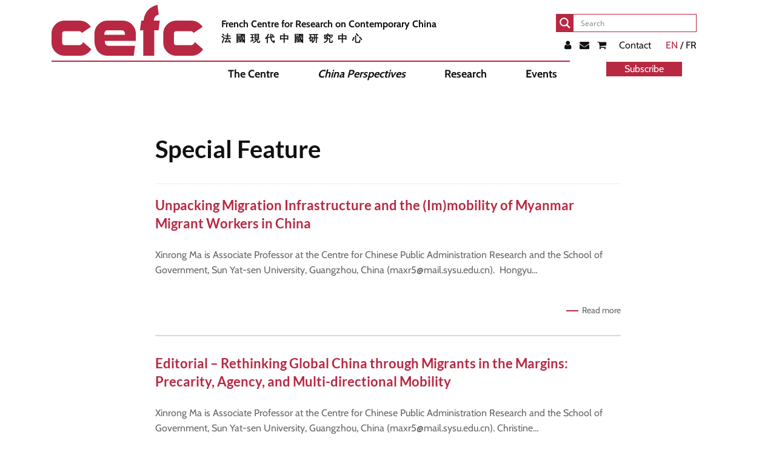

--- FILE ---
content_type: text/html; charset=UTF-8
request_url: https://www.cefc.com.hk/theme_category/special-featurepccp62/
body_size: 20327
content:
<!DOCTYPE html><html
lang=ENH class=no-js><head><style>img.lazy{min-height:1px}</style><link
rel=preload href=https://cdn.cefc.com.hk/wp-content/plugins/w3-total-cache/pub/js/lazyload.min.js as=script><meta
charset="UTF-8"><link
rel=preload href=https://www.cefc.com.hk/wp-content/cache/fvm/min/0-css1b9b84e1b1e275b753eaaa07c7ffddd990fe9e2f84f6525432651675b2dfd.css as=style media=all><link
rel=preload href=https://www.cefc.com.hk/wp-content/cache/fvm/min/0-css08de15297973b0855a014491a3bbc668f5cb7441eb9dc1e56591d97f555fb.css as=style media=all><link
rel=preload href=https://www.cefc.com.hk/wp-content/cache/fvm/min/0-css229d48406f45576248be929e0dbb252e7727d2a1ab4062a77fdd76a6d65bf.css as=style media=all><link
rel=preload href=https://www.cefc.com.hk/wp-content/cache/fvm/min/0-css6cfa4de6407cdabe8420e39590bf3a07c1168cb048db16646af7da0664256.css as=style media=all><link
rel=preload href=https://www.cefc.com.hk/wp-content/cache/fvm/min/0-csse82298a1ae924ffc5de1dc13808d0c3d1088e428ae9f0bc4fec69cedd00d5.css as=style media=all><link
rel=preload href=https://www.cefc.com.hk/wp-content/cache/fvm/min/0-cssc0b09ff765bc303765c45bee50c41bab86b0eec00690cdca0236be5048e09.css as=style media="only screen and (max-width: 768px)"><link
rel=preload href=https://www.cefc.com.hk/wp-content/cache/fvm/min/0-cssf97eba1dfbabf8d5d71382ee89b49c627134fa3343dfdd7357604adb898d2.css as=style media=all><link
rel=preload href=https://www.cefc.com.hk/wp-content/cache/fvm/min/0-csse4199f54b9046cb149be01eff9de04f69e46a33b0a9f6efb2e449d77dca42.css as=style media=all><link
rel=preload href=https://www.cefc.com.hk/wp-content/cache/fvm/min/0-css695a88c9b0ae07d788b16b3bf2e8b60b1939ab85665f04cd3330559dbe21e.css as=style media=all><link
rel=preload href=https://www.cefc.com.hk/wp-content/cache/fvm/min/0-css48c74080d9345b1777ce91c3bd42b0c43de43c5499f3285155bd2e8970ec2.css as=style media=all><link
rel=preload href=https://www.cefc.com.hk/wp-content/cache/fvm/min/0-css48cd885d73b003ed0ac2412efc153a75b13489f3d7e0161d91c018001e0bc.css as=style media=all><link
rel=preload href=https://www.cefc.com.hk/wp-content/cache/fvm/min/0-csscaa29c6727ef70c3ddaf39bbef191c1326a7e18bffb14fa27ae637fc0e39f.css as=style media=all><link
rel=preload href=https://www.cefc.com.hk/wp-content/cache/fvm/min/0-css164d64fafdc7e960410cb75dac6f7630891a05ca2a245700aac9e2bcf07cf.css as=style media=all><link
rel=preload href=https://www.cefc.com.hk/wp-content/cache/fvm/min/0-css03b200a06f9604705c4fc239c015a5d299664636f764316d2667a99c32cb5.css as=style media=all><link
rel=preload href=https://www.cefc.com.hk/wp-content/cache/fvm/min/0-css12dc2d89b2b72f80d9a707a8748c2ca4e29543ee4a551e56aad8ff79c108b.css as=style media=all><link
rel=preload href=https://www.cefc.com.hk/wp-content/cache/fvm/min/0-css080b46818d5b0ce8c3b087606820270f94b9355e18116ad73b7597646b33a.css as=style media=all><link
rel=preload href=https://www.cefc.com.hk/wp-content/cache/fvm/min/0-cssa729a675bcd5f4d1fd989d6be70ad092bb95ed54a38be70e91e42317d9365.css as=style media=all><link
rel=preload href=https://www.cefc.com.hk/wp-content/cache/fvm/min/0-cssda1d65c41e1ce33e80cafe2756a8f4d544e369ab0c2fb694c2125d944a20e.css as=style media=all><link
rel=preload href=https://www.cefc.com.hk/wp-content/cache/fvm/min/0-css032942e89b18bc06f978745f3be17e9c896b4307ecbbf31ac1962c0bdbe4d.css as=style media=all><link
rel=preload href=https://www.cefc.com.hk/wp-content/cache/fvm/min/0-css410d1d5973891c58afc6ec671f3b2782b41d67b6e15d046e4d67b8a1cac4b.css as=style media=all><script data-cfasync=false>if(navigator.userAgent.match(/MSIE|Internet Explorer/i)||navigator.userAgent.match(/Trident\/7\..*?rv:11/i)){var href=document.location.href;if(!href.match(/[?&]iebrowser/)){if(href.indexOf("?")==-1){if(href.indexOf("#")==-1){document.location.href=href+"?iebrowser=1"}else{document.location.href=href.replace("#","?iebrowser=1#")}}else{if(href.indexOf("#")==-1){document.location.href=href+"&iebrowser=1"}else{document.location.href=href.replace("#","&iebrowser=1#")}}}}</script> <script data-cfasync=false>class FVMLoader{constructor(e){this.triggerEvents=e,this.eventOptions={passive:!0},this.userEventListener=this.triggerListener.bind(this),this.delayedScripts={normal:[],async:[],defer:[]},this.allJQueries=[]}_addUserInteractionListener(e){this.triggerEvents.forEach(t=>window.addEventListener(t,e.userEventListener,e.eventOptions))}_removeUserInteractionListener(e){this.triggerEvents.forEach(t=>window.removeEventListener(t,e.userEventListener,e.eventOptions))}triggerListener(){this._removeUserInteractionListener(this),"loading"===document.readyState?document.addEventListener("DOMContentLoaded",this._loadEverythingNow.bind(this)):this._loadEverythingNow()}async _loadEverythingNow(){this._runAllDelayedCSS(),this._delayEventListeners(),this._delayJQueryReady(this),this._handleDocumentWrite(),this._registerAllDelayedScripts(),await this._loadScriptsFromList(this.delayedScripts.normal),await this._loadScriptsFromList(this.delayedScripts.defer),await this._loadScriptsFromList(this.delayedScripts.async),await this._triggerDOMContentLoaded(),await this._triggerWindowLoad(),window.dispatchEvent(new Event("wpr-allScriptsLoaded"))}_registerAllDelayedScripts(){document.querySelectorAll("script[type=fvmdelay]").forEach(e=>{e.hasAttribute("src")?e.hasAttribute("async")&&!1!==e.async?this.delayedScripts.async.push(e):e.hasAttribute("defer")&&!1!==e.defer||"module"===e.getAttribute("data-type")?this.delayedScripts.defer.push(e):this.delayedScripts.normal.push(e):this.delayedScripts.normal.push(e)})}_runAllDelayedCSS(){document.querySelectorAll("link[rel=fvmdelay]").forEach(e=>{e.setAttribute("rel","stylesheet")})}async _transformScript(e){return await this._requestAnimFrame(),new Promise(t=>{const n=document.createElement("script");let r;[...e.attributes].forEach(e=>{let t=e.nodeName;"type"!==t&&("data-type"===t&&(t="type",r=e.nodeValue),n.setAttribute(t,e.nodeValue))}),e.hasAttribute("src")?(n.addEventListener("load",t),n.addEventListener("error",t)):(n.text=e.text,t()),e.parentNode.replaceChild(n,e)})}async _loadScriptsFromList(e){const t=e.shift();return t?(await this._transformScript(t),this._loadScriptsFromList(e)):Promise.resolve()}_delayEventListeners(){let e={};function t(t,n){!function(t){function n(n){return e[t].eventsToRewrite.indexOf(n)>=0?"wpr-"+n:n}e[t]||(e[t]={originalFunctions:{add:t.addEventListener,remove:t.removeEventListener},eventsToRewrite:[]},t.addEventListener=function(){arguments[0]=n(arguments[0]),e[t].originalFunctions.add.apply(t,arguments)},t.removeEventListener=function(){arguments[0]=n(arguments[0]),e[t].originalFunctions.remove.apply(t,arguments)})}(t),e[t].eventsToRewrite.push(n)}function n(e,t){let n=e[t];Object.defineProperty(e,t,{get:()=>n||function(){},set(r){e["wpr"+t]=n=r}})}t(document,"DOMContentLoaded"),t(window,"DOMContentLoaded"),t(window,"load"),t(window,"pageshow"),t(document,"readystatechange"),n(document,"onreadystatechange"),n(window,"onload"),n(window,"onpageshow")}_delayJQueryReady(e){let t=window.jQuery;Object.defineProperty(window,"jQuery",{get:()=>t,set(n){if(n&&n.fn&&!e.allJQueries.includes(n)){n.fn.ready=n.fn.init.prototype.ready=function(t){e.domReadyFired?t.bind(document)(n):document.addEventListener("DOMContentLoaded2",()=>t.bind(document)(n))};const t=n.fn.on;n.fn.on=n.fn.init.prototype.on=function(){if(this[0]===window){function e(e){return e.split(" ").map(e=>"load"===e||0===e.indexOf("load.")?"wpr-jquery-load":e).join(" ")}"string"==typeof arguments[0]||arguments[0]instanceof String?arguments[0]=e(arguments[0]):"object"==typeof arguments[0]&&Object.keys(arguments[0]).forEach(t=>{delete Object.assign(arguments[0],{[e(t)]:arguments[0][t]})[t]})}return t.apply(this,arguments),this},e.allJQueries.push(n)}t=n}})}async _triggerDOMContentLoaded(){this.domReadyFired=!0,await this._requestAnimFrame(),document.dispatchEvent(new Event("DOMContentLoaded2")),await this._requestAnimFrame(),window.dispatchEvent(new Event("DOMContentLoaded2")),await this._requestAnimFrame(),document.dispatchEvent(new Event("wpr-readystatechange")),await this._requestAnimFrame(),document.wpronreadystatechange&&document.wpronreadystatechange()}async _triggerWindowLoad(){await this._requestAnimFrame(),window.dispatchEvent(new Event("wpr-load")),await this._requestAnimFrame(),window.wpronload&&window.wpronload(),await this._requestAnimFrame(),this.allJQueries.forEach(e=>e(window).trigger("wpr-jquery-load")),window.dispatchEvent(new Event("wpr-pageshow")),await this._requestAnimFrame(),window.wpronpageshow&&window.wpronpageshow()}_handleDocumentWrite(){const e=new Map;document.write=document.writeln=function(t){const n=document.currentScript,r=document.createRange(),i=n.parentElement;let a=e.get(n);void 0===a&&(a=n.nextSibling,e.set(n,a));const s=document.createDocumentFragment();r.setStart(s,0),s.appendChild(r.createContextualFragment(t)),i.insertBefore(s,a)}}async _requestAnimFrame(){return new Promise(e=>requestAnimationFrame(e))}static run(){const e=new FVMLoader(["keydown","mousemove","touchmove","touchstart","touchend","wheel"]);e._addUserInteractionListener(e)}}FVMLoader.run();</script><meta
name="viewport" content="width=device-width,initial-scale=1.0"><title>Special Feature Archives - CEFC</title><meta
name='robots' content='max-image-preview:large'><link
rel=alternate hreflang=en href=https://www.cefc.com.hk/theme_category/special-featurepccp62/ ><link
rel=alternate hreflang=fr href=https://www.cefc.com.hk/fr/theme_category/special-featurepccp62-fr-2/ ><meta
name="robots" content="noindex,follow"><meta
property="og:locale" content="en_US"><meta
property="og:type" content="object"><meta
property="og:title" content="Special Feature Archives - CEFC"><meta
property="og:url" content="https://www.cefc.com.hk/theme_category/special-featurepccp62/"><meta
property="og:site_name" content="CEFC"><meta
name="twitter:card" content="summary"><meta
name="twitter:title" content="Special Feature Archives - CEFC"><meta
name="twitter:site" content="@CEFC_HK"><script type=application/ld+json class='yoast-schema-graph yoast-schema-graph--main'>{"@context":"https://schema.org","@graph":[{"@type":"WebSite","@id":"https://www.cefc.com.hk/#website","url":"https://www.cefc.com.hk/","name":"CEFC","inLanguage":"ENH","description":"French Centre for Research on Contemporary China","potentialAction":{"@type":"SearchAction","target":"https://www.cefc.com.hk/?s={search_term_string}","query-input":"required name=search_term_string"}},{"@type":"CollectionPage","@id":"https://www.cefc.com.hk/theme_category/special-featurepccp62/#webpage","url":"https://www.cefc.com.hk/theme_category/special-featurepccp62/","name":"Special Feature Archives - CEFC","isPartOf":{"@id":"https://www.cefc.com.hk/#website"},"inLanguage":"ENH","breadcrumb":{"@id":"https://www.cefc.com.hk/theme_category/special-featurepccp62/#breadcrumb"}},{"@type":"BreadcrumbList","@id":"https://www.cefc.com.hk/theme_category/special-featurepccp62/#breadcrumb","itemListElement":[{"@type":"ListItem","position":1,"item":{"@type":"WebPage","@id":"https://www.cefc.com.hk/theme_category/special-featurepccp62/","url":"https://www.cefc.com.hk/theme_category/special-featurepccp62/","name":"Special Feature"}}]}]}</script><meta
name="referrer" content="always"><link
rel=stylesheet href=https://www.cefc.com.hk/wp-content/cache/fvm/min/0-css1b9b84e1b1e275b753eaaa07c7ffddd990fe9e2f84f6525432651675b2dfd.css media=all><link
rel=next href=https://www.cefc.com.hk/theme_category/special-featurepccp62/page/2/ ><link
rel=stylesheet id=wp-block-library-css href=https://www.cefc.com.hk/wp-content/cache/fvm/min/0-css08de15297973b0855a014491a3bbc668f5cb7441eb9dc1e56591d97f555fb.css type=text/css media=all><link
rel=stylesheet id=wc-block-style-css href=https://www.cefc.com.hk/wp-content/cache/fvm/min/0-css229d48406f45576248be929e0dbb252e7727d2a1ab4062a77fdd76a6d65bf.css type=text/css media=all><link
rel=stylesheet id=classic-theme-styles-css href=https://www.cefc.com.hk/wp-content/cache/fvm/min/0-css6cfa4de6407cdabe8420e39590bf3a07c1168cb048db16646af7da0664256.css type=text/css media=all><style id=global-styles-inline-css media=all>/*<![CDATA[*/body{--wp--preset--color--black:#000;--wp--preset--color--cyan-bluish-gray:#abb8c3;--wp--preset--color--white:#fff;--wp--preset--color--pale-pink:#f78da7;--wp--preset--color--vivid-red:#cf2e2e;--wp--preset--color--luminous-vivid-orange:#ff6900;--wp--preset--color--luminous-vivid-amber:#fcb900;--wp--preset--color--light-green-cyan:#7bdcb5;--wp--preset--color--vivid-green-cyan:#00d084;--wp--preset--color--pale-cyan-blue:#8ed1fc;--wp--preset--color--vivid-cyan-blue:#0693e3;--wp--preset--color--vivid-purple:#9b51e0;--wp--preset--color--gridlove-acc:#b82842;--wp--preset--color--gridlove-meta:#818181;--wp--preset--color--gridlove-txt:#5e5e5e;--wp--preset--color--gridlove-bg:#fff;--wp--preset--color--gridlove-highlight-acc:#b72a2a;--wp--preset--color--gridlove-highlight-txt:#fff;--wp--preset--color--gridlove-highlight-bg:#d33;--wp--preset--gradient--vivid-cyan-blue-to-vivid-purple:linear-gradient(135deg,rgba(6,147,227,1) 0%,rgb(155,81,224) 100%);--wp--preset--gradient--light-green-cyan-to-vivid-green-cyan:linear-gradient(135deg,rgb(122,220,180) 0%,rgb(0,208,130) 100%);--wp--preset--gradient--luminous-vivid-amber-to-luminous-vivid-orange:linear-gradient(135deg,rgba(252,185,0,1) 0%,rgba(255,105,0,1) 100%);--wp--preset--gradient--luminous-vivid-orange-to-vivid-red:linear-gradient(135deg,rgba(255,105,0,1) 0%,rgb(207,46,46) 100%);--wp--preset--gradient--very-light-gray-to-cyan-bluish-gray:linear-gradient(135deg,rgb(238,238,238) 0%,rgb(169,184,195) 100%);--wp--preset--gradient--cool-to-warm-spectrum:linear-gradient(135deg,rgb(74,234,220) 0%,rgb(151,120,209) 20%,rgb(207,42,186) 40%,rgb(238,44,130) 60%,rgb(251,105,98) 80%,rgb(254,248,76) 100%);--wp--preset--gradient--blush-light-purple:linear-gradient(135deg,rgb(255,206,236) 0%,rgb(152,150,240) 100%);--wp--preset--gradient--blush-bordeaux:linear-gradient(135deg,rgb(254,205,165) 0%,rgb(254,45,45) 50%,rgb(107,0,62) 100%);--wp--preset--gradient--luminous-dusk:linear-gradient(135deg,rgb(255,203,112) 0%,rgb(199,81,192) 50%,rgb(65,88,208) 100%);--wp--preset--gradient--pale-ocean:linear-gradient(135deg,rgb(255,245,203) 0%,rgb(182,227,212) 50%,rgb(51,167,181) 100%);--wp--preset--gradient--electric-grass:linear-gradient(135deg,rgb(202,248,128) 0%,rgb(113,206,126) 100%);--wp--preset--gradient--midnight:linear-gradient(135deg,rgb(2,3,129) 0%,rgb(40,116,252) 100%);--wp--preset--duotone--dark-grayscale:url('#wp-duotone-dark-grayscale');--wp--preset--duotone--grayscale:url('#wp-duotone-grayscale');--wp--preset--duotone--purple-yellow:url('#wp-duotone-purple-yellow');--wp--preset--duotone--blue-red:url('#wp-duotone-blue-red');--wp--preset--duotone--midnight:url('#wp-duotone-midnight');--wp--preset--duotone--magenta-yellow:url('#wp-duotone-magenta-yellow');--wp--preset--duotone--purple-green:url('#wp-duotone-purple-green');--wp--preset--duotone--blue-orange:url('#wp-duotone-blue-orange');--wp--preset--font-size--small:12.8px;--wp--preset--font-size--medium:20px;--wp--preset--font-size--large:20.8px;--wp--preset--font-size--x-large:42px;--wp--preset--font-size--normal:16px;--wp--preset--font-size--huge:27.2px;--wp--preset--spacing--20:0.44rem;--wp--preset--spacing--30:0.67rem;--wp--preset--spacing--40:1rem;--wp--preset--spacing--50:1.5rem;--wp--preset--spacing--60:2.25rem;--wp--preset--spacing--70:3.38rem;--wp--preset--spacing--80:5.06rem;--wp--preset--shadow--natural:6px 6px 9px rgba(0, 0, 0, 0.2);--wp--preset--shadow--deep:12px 12px 50px rgba(0, 0, 0, 0.4);--wp--preset--shadow--sharp:6px 6px 0px rgba(0, 0, 0, 0.2);--wp--preset--shadow--outlined:6px 6px 0px -3px rgba(255, 255, 255, 1), 6px 6px rgba(0, 0, 0, 1);--wp--preset--shadow--crisp:6px 6px 0px rgba(0, 0, 0, 1)}:where(.is-layout-flex){gap:.5em}body .is-layout-flow>.alignleft{float:left;margin-inline-start:0;margin-inline-end:2em}body .is-layout-flow>.alignright{float:right;margin-inline-start:2em;margin-inline-end:0}body .is-layout-flow>.aligncenter{margin-left:auto!important;margin-right:auto!important}body .is-layout-constrained>.alignleft{float:left;margin-inline-start:0;margin-inline-end:2em}body .is-layout-constrained>.alignright{float:right;margin-inline-start:2em;margin-inline-end:0}body .is-layout-constrained>.aligncenter{margin-left:auto!important;margin-right:auto!important}body .is-layout-constrained>:where(:not(.alignleft):not(.alignright):not(.alignfull)){max-width:var(--wp--style--global--content-size);margin-left:auto!important;margin-right:auto!important}body .is-layout-constrained>.alignwide{max-width:var(--wp--style--global--wide-size)}body .is-layout-flex{display:flex}body .is-layout-flex{flex-wrap:wrap;align-items:center}body .is-layout-flex>*{margin:0}:where(.wp-block-columns.is-layout-flex){gap:2em}.has-black-color{color:var(--wp--preset--color--black)!important}.has-cyan-bluish-gray-color{color:var(--wp--preset--color--cyan-bluish-gray)!important}.has-white-color{color:var(--wp--preset--color--white)!important}.has-pale-pink-color{color:var(--wp--preset--color--pale-pink)!important}.has-vivid-red-color{color:var(--wp--preset--color--vivid-red)!important}.has-luminous-vivid-orange-color{color:var(--wp--preset--color--luminous-vivid-orange)!important}.has-luminous-vivid-amber-color{color:var(--wp--preset--color--luminous-vivid-amber)!important}.has-light-green-cyan-color{color:var(--wp--preset--color--light-green-cyan)!important}.has-vivid-green-cyan-color{color:var(--wp--preset--color--vivid-green-cyan)!important}.has-pale-cyan-blue-color{color:var(--wp--preset--color--pale-cyan-blue)!important}.has-vivid-cyan-blue-color{color:var(--wp--preset--color--vivid-cyan-blue)!important}.has-vivid-purple-color{color:var(--wp--preset--color--vivid-purple)!important}.has-black-background-color{background-color:var(--wp--preset--color--black)!important}.has-cyan-bluish-gray-background-color{background-color:var(--wp--preset--color--cyan-bluish-gray)!important}.has-white-background-color{background-color:var(--wp--preset--color--white)!important}.has-pale-pink-background-color{background-color:var(--wp--preset--color--pale-pink)!important}.has-vivid-red-background-color{background-color:var(--wp--preset--color--vivid-red)!important}.has-luminous-vivid-orange-background-color{background-color:var(--wp--preset--color--luminous-vivid-orange)!important}.has-luminous-vivid-amber-background-color{background-color:var(--wp--preset--color--luminous-vivid-amber)!important}.has-light-green-cyan-background-color{background-color:var(--wp--preset--color--light-green-cyan)!important}.has-vivid-green-cyan-background-color{background-color:var(--wp--preset--color--vivid-green-cyan)!important}.has-pale-cyan-blue-background-color{background-color:var(--wp--preset--color--pale-cyan-blue)!important}.has-vivid-cyan-blue-background-color{background-color:var(--wp--preset--color--vivid-cyan-blue)!important}.has-vivid-purple-background-color{background-color:var(--wp--preset--color--vivid-purple)!important}.has-black-border-color{border-color:var(--wp--preset--color--black)!important}.has-cyan-bluish-gray-border-color{border-color:var(--wp--preset--color--cyan-bluish-gray)!important}.has-white-border-color{border-color:var(--wp--preset--color--white)!important}.has-pale-pink-border-color{border-color:var(--wp--preset--color--pale-pink)!important}.has-vivid-red-border-color{border-color:var(--wp--preset--color--vivid-red)!important}.has-luminous-vivid-orange-border-color{border-color:var(--wp--preset--color--luminous-vivid-orange)!important}.has-luminous-vivid-amber-border-color{border-color:var(--wp--preset--color--luminous-vivid-amber)!important}.has-light-green-cyan-border-color{border-color:var(--wp--preset--color--light-green-cyan)!important}.has-vivid-green-cyan-border-color{border-color:var(--wp--preset--color--vivid-green-cyan)!important}.has-pale-cyan-blue-border-color{border-color:var(--wp--preset--color--pale-cyan-blue)!important}.has-vivid-cyan-blue-border-color{border-color:var(--wp--preset--color--vivid-cyan-blue)!important}.has-vivid-purple-border-color{border-color:var(--wp--preset--color--vivid-purple)!important}.has-vivid-cyan-blue-to-vivid-purple-gradient-background{background:var(--wp--preset--gradient--vivid-cyan-blue-to-vivid-purple)!important}.has-light-green-cyan-to-vivid-green-cyan-gradient-background{background:var(--wp--preset--gradient--light-green-cyan-to-vivid-green-cyan)!important}.has-luminous-vivid-amber-to-luminous-vivid-orange-gradient-background{background:var(--wp--preset--gradient--luminous-vivid-amber-to-luminous-vivid-orange)!important}.has-luminous-vivid-orange-to-vivid-red-gradient-background{background:var(--wp--preset--gradient--luminous-vivid-orange-to-vivid-red)!important}.has-very-light-gray-to-cyan-bluish-gray-gradient-background{background:var(--wp--preset--gradient--very-light-gray-to-cyan-bluish-gray)!important}.has-cool-to-warm-spectrum-gradient-background{background:var(--wp--preset--gradient--cool-to-warm-spectrum)!important}.has-blush-light-purple-gradient-background{background:var(--wp--preset--gradient--blush-light-purple)!important}.has-blush-bordeaux-gradient-background{background:var(--wp--preset--gradient--blush-bordeaux)!important}.has-luminous-dusk-gradient-background{background:var(--wp--preset--gradient--luminous-dusk)!important}.has-pale-ocean-gradient-background{background:var(--wp--preset--gradient--pale-ocean)!important}.has-electric-grass-gradient-background{background:var(--wp--preset--gradient--electric-grass)!important}.has-midnight-gradient-background{background:var(--wp--preset--gradient--midnight)!important}.has-small-font-size{font-size:var(--wp--preset--font-size--small)!important}.has-medium-font-size{font-size:var(--wp--preset--font-size--medium)!important}.has-large-font-size{font-size:var(--wp--preset--font-size--large)!important}.has-x-large-font-size{font-size:var(--wp--preset--font-size--x-large)!important}.wp-block-navigation a:where(:not(.wp-element-button)){color:inherit}:where(.wp-block-columns.is-layout-flex){gap:2em}.wp-block-pullquote{font-size:1.5em;line-height:1.6}/*]]>*/</style><link
rel=stylesheet id=woocommerce-layout-css href=https://www.cefc.com.hk/wp-content/cache/fvm/min/0-csse82298a1ae924ffc5de1dc13808d0c3d1088e428ae9f0bc4fec69cedd00d5.css type=text/css media=all><link
rel=stylesheet id=woocommerce-smallscreen-css href=https://www.cefc.com.hk/wp-content/cache/fvm/min/0-cssc0b09ff765bc303765c45bee50c41bab86b0eec00690cdca0236be5048e09.css type=text/css media='only screen and (max-width: 768px)'><link
rel=stylesheet id=woocommerce-general-css href=https://www.cefc.com.hk/wp-content/cache/fvm/min/0-cssf97eba1dfbabf8d5d71382ee89b49c627134fa3343dfdd7357604adb898d2.css type=text/css media=all><style id=woocommerce-inline-inline-css media=all>.woocommerce form .form-row
.required{visibility:visible}</style><link
rel=stylesheet id=wpml-legacy-vertical-list-0-css href=https://www.cefc.com.hk/wp-content/cache/fvm/min/0-csse4199f54b9046cb149be01eff9de04f69e46a33b0a9f6efb2e449d77dca42.css type=text/css media=all><style id=wpml-legacy-vertical-list-0-inline-css media=all>.wpml-ls-statics-shortcode_actions,.wpml-ls-statics-shortcode_actions .wpml-ls-sub-menu,.wpml-ls-statics-shortcode_actions
a{border-color:#cdcdcd}.wpml-ls-statics-shortcode_actions
a{color:#444;background-color:#fff}.wpml-ls-statics-shortcode_actions a:hover,.wpml-ls-statics-shortcode_actions a:focus{color:#000;background-color:#eee}.wpml-ls-statics-shortcode_actions .wpml-ls-current-language>a{color:#444;background-color:#fff}.wpml-ls-statics-shortcode_actions .wpml-ls-current-language:hover>a,.wpml-ls-statics-shortcode_actions .wpml-ls-current-language>a:focus{color:#000;background-color:#eee}</style><link
rel=stylesheet id=gridlove-fonts-css href=https://www.cefc.com.hk/wp-content/cache/fvm/min/0-css695a88c9b0ae07d788b16b3bf2e8b60b1939ab85665f04cd3330559dbe21e.css type=text/css media=all><link
rel=stylesheet id=gridlove-main-css href=https://www.cefc.com.hk/wp-content/cache/fvm/min/0-css48c74080d9345b1777ce91c3bd42b0c43de43c5499f3285155bd2e8970ec2.css type=text/css media=all><style id=gridlove-main-inline-css media=all>body{font-size:16px}h1,.h1{font-size:40px}h2,.h2,.col-lg-12 .gridlove-post-b
.h3{font-size:26px}h3,.h3{font-size:22px}h4,.h4{font-size:20px}h5,.h5{font-size:18px}h6,.h6{font-size:16px}.widget,.gridlove-header-responsive .sub-menu,.gridlove-site-header .sub-menu{font-size:14px}.gridlove-main-navigation{font-size:16px}.gridlove-post{font-size:16px}body{background-color:#f3f3f3;color:#5e5e5e;font-family:'Cabin';font-weight:400}h1,h2,h3,h4,h5,h6,.h1,.h2,.h3,.h4,.h5,.h6,blockquote,thead td,.comment-author b,q:before,#bbpress-forums .bbp-forum-title,#bbpress-forums .bbp-topic-permalink{color:#111;font-family:'Lato';font-weight:700}.gridlove-main-nav a,.gridlove-posts-widget
a{font-family:'Cabin';font-weight:700}.gridlove-header-top{background-color:#222;color:#ddd}.gridlove-header-top
a{color:#ddd}.gridlove-header-top a:hover{color:#fff}.gridlove-header-wrapper,.gridlove-header-middle .sub-menu,.gridlove-header-responsive,.gridlove-header-responsive .sub-menu{background-color:#fff}.gridlove-header-middle,.gridlove-header-middle a,.gridlove-header-responsive,.gridlove-header-responsive
a{color:#111}.gridlove-header-middle a:hover,.gridlove-header-middle .gridlove-sidebar-action:hover,.gridlove-header-middle .gridlove-actions-button>span:hover,.gridlove-header-middle .current_page_item>a,.gridlove-header-middle .current_page_ancestor>a,.gridlove-header-middle .current-menu-item>a,.gridlove-header-middle .current-menu-ancestor>a,.gridlove-header-middle .gridlove-category-menu article:hover a,.gridlove-header-responsive a:hover{color:#b82842}.gridlove-header-middle .active>span,.gridlove-header-middle .gridlove-main-nav>li.menu-item-has-children:hover>a,.gridlove-header-middle .gridlove-social-icons:hover>span,.gridlove-header-responsive .active>span{background-color:rgba(17,17,17,.05)}.gridlove-header-middle .gridlove-button-search{background-color:#b82842}.gridlove-header-middle .gridlove-search-form
input{border-color:rgba(17,17,17,.1)}.gridlove-header-middle .sub-menu,.gridlove-header-responsive .sub-menu{border-top:1px solid rgba(17,17,17,.05)}.gridlove-header-middle{height:100px}.gridlove-logo{max-height:100px}.gridlove-branding-bg{background:#f0233b}.gridlove-header-responsive .gridlove-actions-button:hover>span{color:#b82842}.gridlove-sidebar-action .gridlove-bars:before,.gridlove-sidebar-action .gridlove-bars:after{background:#111}.gridlove-sidebar-action:hover .gridlove-bars:before,.gridlove-sidebar-action:hover .gridlove-bars:after{background:#b82842}.gridlove-sidebar-action .gridlove-bars{border-color:#111}.gridlove-sidebar-action:hover .gridlove-bars{border-color:#b82842}.gridlove-header-bottom .sub-menu{background-color:#fff}.gridlove-header-bottom .sub-menu
a{color:#111}.gridlove-header-bottom .sub-menu a:hover,.gridlove-header-bottom .gridlove-category-menu article:hover
a{color:#009cff}.gridlove-header-bottom{background-color:#fff}.gridlove-header-bottom,.gridlove-header-bottom
a{color:#111}.gridlove-header-bottom a:hover,.gridlove-header-bottom .gridlove-sidebar-action:hover,.gridlove-header-bottom .gridlove-actions-button>span:hover,.gridlove-header-bottom .current_page_item>a,.gridlove-header-bottom .current_page_ancestor>a,.gridlove-header-bottom .current-menu-item>a,.gridlove-header-bottom .current-menu-ancestor>a{color:#009cff}.gridlove-header-bottom .active>span,.gridlove-header-bottom .gridlove-main-nav>li.menu-item-has-children:hover>a,.gridlove-header-bottom .gridlove-social-icons:hover>span{background-color:rgba(17,17,17,.05)}.gridlove-header-bottom .gridlove-search-form
input{border-color:rgba(17,17,17,.1)}.gridlove-header-bottom,.gridlove-header-bottom .sub-menu{border-top:1px solid rgba(17,17,17,.07)}.gridlove-header-bottom .gridlove-button-search{background-color:#009cff}.gridlove-header-sticky,.gridlove-header-sticky .sub-menu{background-color:#fff}.gridlove-header-sticky,.gridlove-header-sticky
a{color:#111}.gridlove-header-sticky a:hover,.gridlove-header-sticky .gridlove-sidebar-action:hover,.gridlove-header-sticky .gridlove-actions-button>span:hover,.gridlove-header-sticky .current_page_item>a,.gridlove-header-sticky .current_page_ancestor>a,.gridlove-header-sticky .current-menu-item>a,.gridlove-header-sticky .current-menu-ancestor>a,.gridlove-header-sticky .gridlove-category-menu article:hover
a{color:#b82842}.gridlove-header-sticky .active>span,.gridlove-header-sticky .gridlove-main-nav>li.menu-item-has-children:hover>a,.gridlove-header-sticky .gridlove-social-icons:hover>span{background-color:rgba(17,17,17,.05)}.gridlove-header-sticky .gridlove-search-form
input{border-color:rgba(17,17,17,.1)}.gridlove-header-sticky .sub-menu{border-top:1px solid rgba(17,17,17,.05)}.gridlove-header-sticky .gridlove-button-search{background-color:#b82842}.gridlove-cover-area,.gridlove-cover{height:500px}.gridlove-cover-area .gridlove-cover-bg
img{width:1200px}.gridlove-box,#disqus_thread{background:#fff}a{color:#5e5e5e}.entry-title
a{color:#111}a:hover,.comment-reply-link,#cancel-comment-reply-link,.gridlove-box .entry-title a:hover,.gridlove-posts-widget article:hover
a{color:#b82842}.entry-content p a,.widget_text a,.entry-content ul a,.entry-content ol a,.gridlove-text-module-content p
a{color:#b82842;border-color:rgba(184,40,66,.8)}.entry-content p a:hover,.widget_text a:hover,.entry-content ul a:hover,.entry-content ol a:hover,.gridlove-text-module-content p a:hover{border-bottom:1px solid transparent}.comment-reply-link:hover,.gallery .gallery-item a:after,.wp-block-gallery .blocks-gallery-item a:after,.entry-content a.gridlove-popup-img{color:#5e5e5e}.gridlove-post-b .box-col-b:only-child .entry-title a,.gridlove-post-d .entry-overlay:only-child .entry-title
a{color:#111}.gridlove-post-b .box-col-b:only-child .entry-title a:hover,.gridlove-post-d .entry-overlay:only-child .entry-title a:hover,.gridlove-content .entry-header .gridlove-breadcrumbs a,.gridlove-content .entry-header .gridlove-breadcrumbs a:hover,.module-header .gridlove-breadcrumbs a,.module-header .gridlove-breadcrumbs a:hover{color:#b82842}.gridlove-post-b .box-col-b:only-child .meta-item,.gridlove-post-b .box-col-b:only-child .entry-meta a,.gridlove-post-b .box-col-b:only-child .entry-meta span,.gridlove-post-d .entry-overlay:only-child .meta-item,.gridlove-post-d .entry-overlay:only-child .entry-meta a,.gridlove-post-d .entry-overlay:only-child .entry-meta
span{color:#818181}.entry-meta .meta-item,.entry-meta a,.entry-meta span,.comment-metadata
a{color:#818181}blockquote{color:rgba(17,17,17,.8)}blockquote:before{color:rgba(17,17,17,.15)}.entry-meta a:hover{color:#111}.widget_tag_cloud a,.entry-tags a,.entry-content .wp-block-tag-cloud
a{background:rgba(94,94,94,.1);color:#5e5e5e}.submit,.gridlove-button,.mks_autor_link_wrap a,.mks_read_more a,input[type="submit"],button[type="submit"],.gridlove-cat,.gridlove-pill,.gridlove-button-search{color:#FFF;background-color:#b82842}.wp-block-button__link{background-color:#b82842}.gridlove-button:hover{color:#FFF}.gridlove-share a:hover{background:rgba(17,17,17,.8);color:#FFF}.gridlove-pill:hover,.gridlove-author-links a:hover,.entry-category a:hover{background:#111;color:#FFF}.gridlove-cover-content .entry-category a:hover,.entry-overlay .entry-category a:hover,.gridlove-highlight .entry-category a:hover,.gridlove-box.gridlove-post-d .entry-overlay .entry-category a:hover,.gridlove-post-a .entry-category a:hover,.gridlove-highlight .gridlove-format-icon{background:#FFF;color:#111}.gridlove-author,.gridlove-prev-next-nav,.comment .comment-respond{border-color:rgba(94,94,94,.1)}.gridlove-load-more a,.gridlove-pagination .gridlove-next a,.gridlove-pagination .gridlove-prev a,.gridlove-pagination .next,.gridlove-pagination .prev,.gridlove-infinite-scroll a,.double-bounce1,.double-bounce2,.gridlove-link-pages>span,.module-actions ul.page-numbers span.page-numbers{color:#FFF;background-color:#b82842}.gridlove-pagination
.current{background-color:rgba(94,94,94,.1)}.gridlove-highlight{background:#d33}.gridlove-highlight,.gridlove-highlight h4,.gridlove-highlight
a{color:#fff}.gridlove-highlight .entry-meta .meta-item,.gridlove-highlight .entry-meta a,.gridlove-highlight .entry-meta span,.gridlove-highlight
p{color:rgba(255,255,255,.8)}.gridlove-highlight .gridlove-author-links .fa-link,.gridlove-highlight .gridlove_category_widget .gridlove-full-color li a:after{background:#b72a2a}.gridlove-highlight .entry-meta a:hover{color:#fff}.gridlove-highlight.gridlove-post-d .entry-image a:after{background-color:rgba(221,51,51,.7)}.gridlove-highlight.gridlove-post-d:hover .entry-image a:after{background-color:rgba(221,51,51,.9)}.gridlove-highlight.gridlove-post-a .entry-image:hover>a:after,.gridlove-highlight.gridlove-post-b .entry-image:hover a:after{background-color:rgba(221,51,51,.2)}.gridlove-highlight .gridlove-slider-controls>div{background-color:rgba(255,255,255,.1);color:#fff}.gridlove-highlight .gridlove-slider-controls>div:hover{background-color:rgba(255,255,255,.3);color:#fff}.gridlove-highlight.gridlove-box .entry-title a:hover{color:#b72a2a}.gridlove-highlight.widget_meta a,.gridlove-highlight.widget_recent_entries li,.gridlove-highlight.widget_recent_comments li,.gridlove-highlight.widget_nav_menu a,.gridlove-highlight.widget_archive li,.gridlove-highlight.widget_pages
a{border-color:rgba(255,255,255,.1)}.gridlove-cover-content .entry-meta .meta-item,.gridlove-cover-content .entry-meta a,.gridlove-cover-content .entry-meta span,.gridlove-cover-area .gridlove-breadcrumbs,.gridlove-cover-area .gridlove-breadcrumbs a,.gridlove-cover-area .gridlove-breadcrumbs .breadcrumb_last,body .gridlove-content .entry-overlay .gridlove-breadcrumbs{color:rgba(255,255,255,.8)}.gridlove-cover-content .entry-meta a:hover,.gridlove-cover-area .gridlove-breadcrumbs a:hover{color:rgba(255,255,255,1)}.module-title h2,.module-title
.h2{color:#111}.gridlove-action-link,.gridlove-slider-controls>div,.module-actions ul.page-numbers .next.page-numbers,.module-actions ul.page-numbers .prev.page-numbers{background:rgba(17,17,17,.1);color:#111}.gridlove-slider-controls>div:hover,.gridlove-action-link:hover,.module-actions ul.page-numbers .next.page-numbers:hover,.module-actions ul.page-numbers .prev.page-numbers:hover{color:#111;background:rgba(17,17,17,.3)}.gridlove-pn-ico,.gridlove-author-links .fa-link{background:rgba(94,94,94,.1);color:#5e5e5e}.gridlove-prev-next-nav a:hover .gridlove-pn-ico{background:rgba(184,40,66,1);color:#fff}.widget_meta a,.widget_recent_entries li,.widget_recent_comments li,.widget_nav_menu a,.widget_archive li,.widget_pages a,.widget_categories li,.gridlove_category_widget .gridlove-count-color li,.widget_categories .children li,.widget_archiv .children
li{border-color:rgba(94,94,94,.1)}.widget_recent_entries a:hover,.menu-item-has-children.active>span,.menu-item-has-children.active>a,.gridlove-nav-widget-acordion:hover,.widget_recent_comments .recentcomments a.url:hover{color:#b82842}.widget_recent_comments .url,.post-date,.widget_recent_comments .recentcomments,.gridlove-nav-widget-acordion,.widget_archive li,.rss-date,.widget_categories li,.widget_archive
li{color:#818181}.widget_pages .children,.widget_nav_menu .sub-menu{background:#b82842;color:#FFF}.widget_pages .children a,.widget_nav_menu .sub-menu a,.widget_nav_menu .sub-menu span,.widget_pages .children
span{color:#FFF}.widget_tag_cloud a:hover,.entry-tags a:hover,.entry-content .wp-block-tag-cloud a:hover{background:#b82842;color:#FFF}.gridlove-footer{background:#eee;color:#636363}.gridlove-footer .widget-title{color:#636363}.gridlove-footer
a{color:rgba(0,0,0,.8)}.gridlove-footer a:hover{color:#000}.gridlove-footer .widget_recent_comments .url,.gridlove-footer .post-date,.gridlove-footer .widget_recent_comments .recentcomments,.gridlove-footer .gridlove-nav-widget-acordion,.gridlove-footer .widget_archive li,.gridlove-footer .rss-date{color:rgba(99,99,99,.8)}.gridlove-footer .widget_meta a,.gridlove-footer .widget_recent_entries li,.gridlove-footer .widget_recent_comments li,.gridlove-footer .widget_nav_menu a,.gridlove-footer .widget_archive li,.gridlove-footer .widget_pages a,.gridlove-footer table,.gridlove-footer td,.gridlove-footer th,.gridlove-footer .widget_calendar table,.gridlove-footer .widget.widget_categories select,.gridlove-footer .widget_calendar table tfoot tr
td{border-color:rgba(99,99,99,.2)}table,thead,td,th,.widget_calendar
table{border-color:rgba(94,94,94,.1)}input[type="text"],input[type="email"],input[type="search"],input[type="url"],input[type="tel"],input[type="number"],input[type="date"],input[type="password"],select,textarea{border-color:rgba(94,94,94,.2)}div.mejs-container .mejs-controls{background-color:rgba(94,94,94,.1)}body .mejs-controls .mejs-time-rail .mejs-time-current{background:#b82842}body .mejs-video.mejs-container .mejs-controls{background-color:rgba(255,255,255,.9)}.wp-block-cover .wp-block-cover-image-text,.wp-block-cover .wp-block-cover-text,.wp-block-cover h2,.wp-block-cover-image .wp-block-cover-image-text,.wp-block-cover-image .wp-block-cover-text,.wp-block-cover-image
h2{font-family:'Lato';font-weight:700}.wp-block-cover-image .wp-block-cover-image-text,.wp-block-cover-image
h2{font-size:26px}.woocommerce ul.products li.product .button,.woocommerce ul.products li.product .added_to_cart,body.woocommerce .button,body.woocommerce-page .button,.woocommerce .widget_shopping_cart_content .buttons .button,.woocommerce div.product div.summary .single_add_to_cart_button,.woocommerce #respond input#submit:hover,.woocommerce a.button:hover,.woocommerce button.button:hover,.woocommerce input.button:hover,.woocommerce-cart .wc-proceed-to-checkout a.checkout-button,.woocommerce-cart .wc-proceed-to-checkout a.checkout-button:hover,.woocommerce-page #payment #place_order,.woocommerce #review_form #respond .form-submit input,.woocommerce .widget_price_filter .ui-slider .ui-slider-range,.woocommerce .widget_price_filter .ui-slider .ui-slider-handle{color:#FFF;background-color:#b82842}.woocommerce div.product .woocommerce-tabs ul.tabs li.active
a{border-bottom:3px solid #b82842}.product-categories li,.product-categories .children
li{color:#818181}.product-categories .children
li{border-top:1px solid rgba(94,94,94,.1)}.product-categories
li{border-bottom:1px solid rgba(94,94,94,.1)}.widget_display_replies li,.widget_display_topics
li{color:#818181}.has-small-font-size{font-size:12px}.has-large-font-size{font-size:20px}.has-huge-font-size{font-size:25px}@media(min-width:1024px){.has-small-font-size{font-size:12px}.has-normal-font-size{font-size:16px}.has-large-font-size{font-size:20px}.has-huge-font-size{font-size:27px}}.has-gridlove-acc-background-color{background-color:#b82842}.has-gridlove-acc-color{color:#b82842}.has-gridlove-meta-background-color{background-color:#818181}.has-gridlove-meta-color{color:#818181}.has-gridlove-txt-background-color{background-color:#5e5e5e}.has-gridlove-txt-color{color:#5e5e5e}.has-gridlove-bg-background-color{background-color:#fff}.has-gridlove-bg-color{color:#fff}.has-gridlove-highlight-acc-background-color{background-color:#b72a2a}.has-gridlove-highlight-acc-color{color:#b72a2a}.has-gridlove-highlight-txt-background-color{background-color:#fff}.has-gridlove-highlight-txt-color{color:#fff}.has-gridlove-highlight-bg-background-color{background-color:#d33}.has-gridlove-highlight-bg-color{color:#d33}.gridlove-cats .gridlove-cat .entry-overlay-wrapper .entry-image:after,.gridlove-cat.gridlove-post-d .entry-image a:after{background-color:rgba(184,40,66,.7)}.gridlove-cat.gridlove-post-d:hover .entry-image a:after{background-color:rgba(184,40,66,.9)}</style><link
rel=stylesheet id=gridlove-woocommerce-css href=https://www.cefc.com.hk/wp-content/cache/fvm/min/0-css48cd885d73b003ed0ac2412efc153a75b13489f3d7e0161d91c018001e0bc.css type=text/css media=all><link
rel=stylesheet id=gridlove_child_load_scripts-css href=https://www.cefc.com.hk/wp-content/cache/fvm/min/0-csscaa29c6727ef70c3ddaf39bbef191c1326a7e18bffb14fa27ae637fc0e39f.css type=text/css media=all><link
rel=stylesheet id=wpdreams-asl-basic-css href=https://www.cefc.com.hk/wp-content/cache/fvm/min/0-css164d64fafdc7e960410cb75dac6f7630891a05ca2a245700aac9e2bcf07cf.css type=text/css media=all><link
rel=stylesheet id=wpdreams-ajaxsearchlite-css href=https://www.cefc.com.hk/wp-content/cache/fvm/min/0-css03b200a06f9604705c4fc239c015a5d299664636f764316d2667a99c32cb5.css type=text/css media=all><link
rel=stylesheet id=newsletter-css href=https://www.cefc.com.hk/wp-content/cache/fvm/min/0-css12dc2d89b2b72f80d9a707a8748c2ca4e29543ee4a551e56aad8ff79c108b.css type=text/css media=all><link
rel=stylesheet id=tablepress-default-css href=https://www.cefc.com.hk/wp-content/cache/fvm/min/0-css080b46818d5b0ce8c3b087606820270f94b9355e18116ad73b7597646b33a.css type=text/css media=all><link
rel=stylesheet id=cefc-partner-style-css href=https://www.cefc.com.hk/wp-content/cache/fvm/min/0-cssa729a675bcd5f4d1fd989d6be70ad092bb95ed54a38be70e91e42317d9365.css type=text/css media=all><link
rel=stylesheet id=child-style-css href=https://www.cefc.com.hk/wp-content/cache/fvm/min/0-cssda1d65c41e1ce33e80cafe2756a8f4d544e369ab0c2fb694c2125d944a20e.css type=text/css media=all><link
rel=stylesheet id=simplemodal-login-css href=https://www.cefc.com.hk/wp-content/cache/fvm/min/0-css032942e89b18bc06f978745f3be17e9c896b4307ecbbf31ac1962c0bdbe4d.css type=text/css media=all> <script>var jquery_placeholder_url='https://cdn.cefc.com.hk/wp-content/plugins/gravity-forms-placeholders/jquery.placeholder-1.0.1.js';</script><script src=https://cdn.cefc.com.hk/wp-includes/js/jquery/jquery.min.js id=jquery-core-js></script> <script src=https://cdn.cefc.com.hk/wp-includes/js/jquery/jquery-migrate.min.js id=jquery-migrate-js></script> <script src=https://cdn.cefc.com.hk/wp-content/plugins/gravity-forms-placeholders/gf.placeholders.js id=_gf_placeholders-js></script> <link
rel=icon href=https://cdn.cefc.com.hk/wp-content/themes/gridlove-child/assets/img/favicon.gif type=image/x-icon><link
rel="shortcut icon" href=https://cdn.cefc.com.hk/wp-content/themes/gridlove-child/assets/img/favicon.gif type=image/x-icon>
<noscript><style>.woocommerce-product-gallery{opacity:1 !important}</style></noscript><link
href=https://www.cefc.com.hk/wp-content/cache/fvm/min/0-css410d1d5973891c58afc6ec671f3b2782b41d67b6e15d046e4d67b8a1cac4b.css rel=stylesheet type=text/css media=all><style media=all>@font-face{font-family:'aslsicons2';src:url(https://www.cefc.com.hk/wp-content/plugins/ajax-search-lite/css/fonts/icons2.woff) format('woff');font-weight:400;font-style:normal}div[id*='ajaxsearchlitesettings'].searchsettings .asl_option_inner
label{font-size:0px!important;color:rgba(0,0,0,0)}div[id*='ajaxsearchlitesettings'].searchsettings .asl_option_inner label:after{font-size:11px!important;position:absolute;top:0;left:0;z-index:1}div[id*='ajaxsearchlite'].wpdreams_asl_container{width:185px;margin:0
0 0 0}div[id*='ajaxsearchliteres'].wpdreams_asl_results div.resdrg
span.highlighted{font-weight:700;color:rgba(217,49,43,1);background-color:rgba(238,238,238,1)}div[id*='ajaxsearchliteres'].wpdreams_asl_results .results
div.asl_image{width:70px;height:70px}div.asl_r
.results{max-height:none}div.asl_m.asl_w{border:1px
solid rgb(184,40,66)!important;border-radius:0 0 0 0px!important;box-shadow:none!important}div.asl_m.asl_w
.probox{border:none!important}</style> <script>if(typeof _ASL!=="undefined"&&_ASL!==null&&typeof _ASL.initialize!=="undefined")
_ASL.initialize();</script> <script async src="https://www.googletagmanager.com/gtag/js?id=G-49P02QH624"></script> <script>window.dataLayer=window.dataLayer||[];function gtag(){dataLayer.push(arguments);}
gtag('js',new Date());gtag('config','G-49P02QH624');</script> </head><body
data-rsssl=1 class="archive tax-theme_category term-special-featurepccp62 term-559 wp-embed-responsive theme-gridlove woocommerce-no-js chrome gridlove-cover-overlay-off gridlove-v_1_9_4 gridlove-child elementor-default elementor-kit-100077543"><header
id=header class="gridlove-site-header hidden-md-down  gridlove-header-shadow"><div
class=gridlove-header-6><div
class=gridlove-header-wrapper><div
class="gridlove-header-middle container"><div
class=gridlove-slot-l><div
class=gridlove-site-branding>
<span
class="site-title h1"><a
href=https://www.cefc.com.hk rel=home><img
class="gridlove-logo lazy" src="data:image/svg+xml,%3Csvg%20xmlns='http://www.w3.org/2000/svg'%20viewBox='0%200%201%201'%3E%3C/svg%3E" data-src=https://cdn.cefc.com.hk/wp-content/uploads/2019/04/logo-cefc.png alt=CEFC></a></span></div><span
class=site-description_e>French Centre for Research on Contemporary China</span><br>
<span
class=site-description_c>法國現代中國研究中心</span></div><div
class=gridlove-slot-r><ul
class="gridlove-actions gridlove-menu">
<li
class=gridlove-actions-search><div><div
id=ajaxsearchlite1 class="wpdreams_asl_container asl_w asl_m asl_m_1"><div
class=probox><div
class=promagnifier><div
class=innericon>
<svg
version=1.1 xmlns=http://www.w3.org/2000/svg xmlns:xlink=http://www.w3.org/1999/xlink x=0px y=0px width=512px height=512px viewBox="0 0 512 512" enable-background="new 0 0 512 512" xml:space=preserve>
<path
id=magnifier-2-icon d="M460.355,421.59L353.844,315.078c20.041-27.553,31.885-61.437,31.885-98.037                    C385.729,124.934,310.793,50,218.686,50C126.58,50,51.645,124.934,51.645,217.041c0,92.106,74.936,167.041,167.041,167.041                    c34.912,0,67.352-10.773,94.184-29.158L419.945,462L460.355,421.59z M100.631,217.041c0-65.096,52.959-118.056,118.055-118.056                    c65.098,0,118.057,52.959,118.057,118.056c0,65.096-52.959,118.056-118.057,118.056C153.59,335.097,100.631,282.137,100.631,217.041                    z"/>
</svg></div></div><div
class=prosettings style=display:none; data-opened=0><div
class=innericon>
<svg
version=1.1 xmlns=http://www.w3.org/2000/svg xmlns:xlink=http://www.w3.org/1999/xlink x=0px y=0px width=512px height=512px viewBox="0 0 512 512" enable-background="new 0 0 512 512" xml:space=preserve>
<polygon
id=arrow-25-icon transform = "rotate(90 256 256)" points="142.332,104.886 197.48,50 402.5,256 197.48,462 142.332,407.113 292.727,256 "/>
</svg></div></div><div
class=proinput><form
autocomplete=off aria-label='Ajax search form'>
<input
aria-label='Search input' type=search class=orig name=phrase placeholder=Search value autocomplete=off>
<input
aria-label='Autocomplete input, do not use this' type=text class=autocomplete name=phrase value autocomplete=off>
<span
class=loading></span>
<input
type=submit value="Start search" style='width:0; height: 0; visibility: hidden;'></form></div><div
class=proloading><div
class=asl_loader><div
class="asl_loader-inner asl_simple-circle"></div></div></div><div
class=proclose>
<svg
version=1.1 xmlns=http://www.w3.org/2000/svg xmlns:xlink=http://www.w3.org/1999/xlink x=0px
y=0px
width=512px height=512px viewBox="0 0 512 512" enable-background="new 0 0 512 512"
xml:space=preserve>
<polygon
id=x-mark-icon
points="438.393,374.595 319.757,255.977 438.378,137.348 374.595,73.607 255.995,192.225 137.375,73.622 73.607,137.352 192.246,255.983 73.622,374.625 137.352,438.393 256.002,319.734 374.652,438.378 "/>
</svg></div></div></div><div
id=ajaxsearchlitesettings1 class="searchsettings wpdreams_asl_settings asl_w asl_s asl_s_1"><form
name=options autocomplete=off><fieldset
class=asl_sett_scroll><legend
style="display: none;">Generic selectors</legend><div
class="asl_option_inner hiddend">
<input
type=hidden name=qtranslate_lang id=qtranslate_lang
value=0></div><div
class="asl_option_inner hiddend">
<input
type=hidden name=wpml_lang
value=en></div><div
class=asl_option><div
class=asl_option_inner>
<input
type=checkbox value=checked id=set_exactonly1
title="Exact matches only"
name=set_exactonly>
<label
for=set_exactonly1>Exact matches only</label></div><div
class=asl_option_label>
Exact matches only</div></div><div
class=asl_option><div
class=asl_option_inner>
<input
type=checkbox value=None id=set_intitle1
title="Search in title"
name=set_intitle  checked=checked>
<label
for=set_intitle1>Search in title</label></div><div
class=asl_option_label>
Search in title</div></div><div
class="asl_option hiddend"><div
class=asl_option_inner>
<input
type=checkbox value=None id=set_incontent1
title="Search in content"
name=set_incontent  checked=checked>
<label
for=set_incontent1>Search in content</label></div><div
class=asl_option_label>
Search in content</div></div><div
class="asl_option_inner hiddend">
<input
type=checkbox value=None id=set_inexcerpt1
title="Search in excerpt"
name=set_inexcerpt  checked=checked>
<label
for=set_inexcerpt1>Search in excerpt</label></div><div
class=asl_option><div
class=asl_option_inner>
<input
type=checkbox value=None id=set_inposts1
title="Search in posts"
name=set_inposts  checked=checked>
<label
for=set_inposts1>Search in posts</label></div><div
class=asl_option_label>
Search in posts</div></div><div
class=asl_option><div
class=asl_option_inner>
<input
type=checkbox value=None id=set_inpages1
title="Search in pages"
name=set_inpages  checked=checked>
<label
for=set_inpages1>Search in pages</label></div><div
class=asl_option_label>
Search in pages</div></div></fieldset><div
class="asl_option_inner hiddend">
<input
type=checkbox value=issue
id=1customset_11
title="Hidden option, ignore please"
name=customset[] checked=checked>
<label
for=1customset_11>Hidden</label></div><div
class="asl_option_label hiddend"></div><div
class="asl_option_inner hiddend">
<input
type=checkbox value=theme
id=1customset_12
title="Hidden option, ignore please"
name=customset[] checked=checked>
<label
for=1customset_12>Hidden</label></div><div
class="asl_option_label hiddend"></div></form></div><div
id=ajaxsearchliteres1 class='vertical wpdreams_asl_results asl_w asl_r asl_r_1'><div
class=results><div
class=resdrg></div></div></div><div
id=asl_hidden_data>
<svg
style=position:absolute height=0 width=0>
<filter
id=aslblur>
<feGaussianBlur
in="SourceGraphic" stdDeviation="4"/>
</filter>
</svg>
<svg
style=position:absolute height=0 width=0>
<filter
id=no_aslblur></filter>
</svg></div><div
class="asl_init_data wpdreams_asl_data_ct" style="display:none !important;" id=asl_init_id_1 data-asldata=[base64]></div><style media=all>.gridlove-main-nav li>a{padding:0
30px}</style></div><div>
<span
class=who-we-are><a
href=https://www.cefc.com.hk/contact/ >Contact</a></span>		<span
class=lang-selector>
<a
class="darkGrey bold capital" href=https://www.cefc.com.hk/fr/theme_category/special-featurepccp62-fr-2/ ><color
class=red>EN</color> / FR</a>		</span></div>
</li>
<li
class=gridlove-action-login><a
href=# class=simplemodal-login><i
class="fa fa-user" aria-hidden=true></i></a></li><li
class=top-newsletter><a
href=#subscription class="fancybox subscribe"><i
class="fa fa-envelope" aria-hidden=true></i></a></li><li
class=top-shopping-cart><a
href=https://www.cefc.com.hk/cart/ ><i
class="fa fa-shopping-cart" aria-hidden=true></i></a></li> <script>var cartStatus=true;jQuery(document).ready(function($)
{$(".fancybox").fancybox();});</script> <div
class="newsletter newsletter-subscription" id=subscription style="width:500px;display: none;"> <script>/*<![CDATA[*/if(typeof newsletter_check!=="function"){window.newsletter_check=function(f){var re=/^([a-zA-Z0-9_\.\-\+])+\@(([a-zA-Z0-9\-]{1,})+\.)+([a-zA-Z0-9]{2,})+$/;if(!re.test(f.elements["ne"].value)){alert("The email is not correct");return false;}
if(f.elements["ny"]&&!f.elements["ny"].checked){alert("You must accept the privacy statement");return false;}
return true;}}/*]]>*/</script> <div
class="newsletter newsletter-subscription"><form
method=post action=/wp-content/plugins/newsletter/do/subscribe.php onsubmit="return newsletter_check(this)"><h1 class="red bold">CEFC Newsletter</h1><p
class=darkGrey>E-mail</p>
<input
class="newsletter-email email" type=email name=ne size=30 required><p
class="darkGrey bold">I want to subscribe to your newsletter</p><div
class=checkboxSubscribe>
<input
type=checkbox name=nl[] value=1>&nbsp;General newsletter</div><div
class=checkboxSubscribe>
<input
type=checkbox name=nl[] value=2>&nbsp;Hong Kong - Seminar and conferences</div><div
class=checkboxSubscribe>
<input
type=checkbox name=nl[] value=3>&nbsp;Taipei - Seminar and conferences</div><div
class=checkboxSubscribe>
<input
type=checkbox name=nl[] value=4>&nbsp;Beijing - Seminar and conferences</div>
<input
type=hidden id=lang name=lang value=en><div
class=signUp>
<input
class="newsletter-submit capital bold darkGrey" type=submit value="SIGN UP"></div></form></div></div></ul></div></div></div><div
class=gridlove-header-wrapper><div
class=container><div
style="border-top: 2px solid;width:77%;" class=red></div></div></div><div
class=gridlove-header-bottom><div
class=container><div
class=gridlove-slot-c><nav
class=gridlove-main-navigation><ul
id=menu-primary-menu-english class="gridlove-main-nav gridlove-menu"><li
id=menu-item-100074691><a
href=#>The Centre</a><ul
class=sub-menu>
<li
id=menu-item-100012010><a
href=https://www.cefc.com.hk/centre/about/ >About</a></li>
<li
id=menu-item-100012011><a
href=https://www.cefc.com.hk/centre/hong-kong/ >Hong Kong</a></li>
<li
id=menu-item-100012012><a
href=https://www.cefc.com.hk/centre/taipei/ >Taipei</a></li>
<li
id=menu-item-100077422><a
href=https://www.cefc.com.hk/centre/partners/ >Partners</a></li>
<li
id=menu-item-100049700><a
href=https://www.cefc.com.hk/research/jobs-scholarships/ >Jobs and scholarships</a></li></ul>
</li>
<li
id=menu-item-100074692><a
href=#><i>China Perspectives</i></a><ul
class=sub-menu>
<li
id=menu-item-100046461><a
href=https://www.cefc.com.hk/china-perspectives/about/ >About</a></li>
<li
id=menu-item-100011992><a
href=https://www.cefc.com.hk/china-perspectives/issues/ >Issues</a></li>
<li
id=menu-item-100011996><a
href=https://www.cefc.com.hk/china-perspectives/submissions/ >Submissions</a><ul
class=sub-menu>
<li
id=menu-item-100077104><a
href=https://www.cefc.com.hk/china-perspectives/submissions/call-for-papers-and-abstracts/ >Call for papers and abstracts</a><ul
class=sub-menu>
<li
id=menu-item-100087625><a
href=https://www.cefc.com.hk/redcall-for-papers-catching-up-with-chinas-hip-hop-history-red/ ><span
class=red>Call for Papers : Catching Up with China’s Hip Hop History</span></a></li>
<li
id=menu-item-100087567><a
href=https://www.cefc.com.hk/redcall-for-papers-negotiating-gender-and-kinship-lgbt-family-practices-in-twenty-first-century-china-red/ ><span
class=red>Call for Papers : Negotiating Gender and Kinship:  LGBT+ Family Practices in Twenty-first Century China</span></a></li>
<li
id=menu-item-100087095><a
href=https://www.cefc.com.hk/redcall-for-papers-rethinking-the-peoples-republic-of-china-1949-to-the-present-time-through-human-animal-relations-red/ ><span
class=red>Call for Papers : Rethinking the People’s Republic of China (1949 to the Present Time) through human-animal relations</span></a></li></ul>
</li>
<li
id=menu-item-100011997><a
href=https://www.cefc.com.hk/china-perspectives/submissions/style-guide/ >Format of articles</a></li>
<li
id=menu-item-100046430><a
href=https://www.cefc.com.hk/china-perspectives/submissions/redethicalred-guidelines/ >Ethical guidelines</a></li>
<li
id=menu-item-100064626><a
href=https://www.cefc.com.hk/china-perspectives/submissions/guest-editors-guide/ >Guest Editors’ Guide</a></li>
<li
id=menu-item-100011999><a
href=https://www.cefc.com.hk/china-perspectives/submissions/contacts/ >Submission form</a></li>
<li
id=menu-item-100067095><a
href=https://www.cefc.com.hk/china-perspectives/submissions/republication-of-articles/ >Republication of articles</a></li></ul>
</li>
<li
id=menu-item-100077810><a
href=#>Read Us</a><ul
class=sub-menu>
<li
id=menu-item-100020027><a
href=https://www.cefc.com.hk/china-perspectives/subscribe/ >Subscribe</a></li>
<li
id=menu-item-100012002><a
href=https://www.cefc.com.hk/china-perspectives/subscribe/available-online/ >Databases</a></li></ul>
</li></ul>
</li>
<li
id=menu-item-100074722><a
href=#>Research</a><ul
class=sub-menu>
<li
id=menu-item-100012021><a
href=https://www.cefc.com.hk/research/researchers/ >Researchers</a><ul
class=sub-menu>
<li
id=menu-item-100012023><a
href=https://www.cefc.com.hk/research/researchers/cefc-researchers/ >CEFC Researchers</a></li>
<li
id=menu-item-100012022><a
href=https://www.cefc.com.hk/research/researchers/associate-researchers/ >Associate Researchers</a></li>
<li
id=menu-item-100011989><a
href=https://www.cefc.com.hk/research/researchers/phd-candidates-sponsored-thesis/ >PhD Candidates &#038; Fellows</a></li>
<li
id=menu-item-100012024><a
href=https://www.cefc.com.hk/research/researchers/former-researchers/ >Former Researchers</a></li></ul>
</li>
<li
id=menu-item-100011990><a
href=https://www.cefc.com.hk/research/research-themes/ >Research themes</a></li>
<li
id=menu-item-100086999><a
href=https://www.cefc.com.hk/new-research-axe/ >New Research Theme</a></li>
<li
id=menu-item-100049843><a
href=https://www.cefc.com.hk/research/resources/ >Projects and Resources</a><ul
class=sub-menu>
<li
id=menu-item-100046393><a
href=https://www.cefc.com.hk/research/collaborative-projects/ >Collaborative projects</a></li>
<li
id=menu-item-100077822><a
href=https://www.cefc.com.hk/videos-recordings/ >Videos and Recordings</a></li>
<li
id=menu-item-100077856><a
href=https://www.cefc.com.hk/research/press-reviews/ >Press Reviews</a></li></ul>
</li></ul>
</li>
<li
id=menu-item-100012004><a
href=https://www.cefc.com.hk/events/ >Events</a><ul
class=sub-menu>
<li
id=menu-item-100012005><a
href=https://www.cefc.com.hk/events/seminars/ >Seminars</a></li>
<li
id=menu-item-100012006><a
href=https://www.cefc.com.hk/events/conferences/ >Conferences</a></li>
<li
id=menu-item-100012007><a
href=https://www.cefc.com.hk/events/partners-events/ >Partners’ events</a></li></ul>
</li></ul></nav>	 <a
href=https://www.cefc.com.hk/china-perspectives/subscribe/ ><span
class="upcoming-event subscribeus">Subscribe</span></a></div></div></div></div><div
id=gridlove-header-sticky class=gridlove-header-sticky><div
class=container><div
class=gridlove-slot-l><div
class=gridlove-site-branding>
<span
class="site-title h1"><a
href=https://www.cefc.com.hk rel=home><img
class="gridlove-logo lazy" src="data:image/svg+xml,%3Csvg%20xmlns='http://www.w3.org/2000/svg'%20viewBox='0%200%201%201'%3E%3C/svg%3E" data-src=https://cdn.cefc.com.hk/wp-content/uploads/2019/04/logo-cefc.png alt=CEFC></a></span></div></div><div
class=gridlove-slot-r><nav
class=gridlove-main-navigation><ul
id=menu-primary-menu-english-1 class="gridlove-main-nav gridlove-menu"><li><a
href=#>The Centre</a><ul
class=sub-menu>
<li><a
href=https://www.cefc.com.hk/centre/about/ >About</a></li>
<li><a
href=https://www.cefc.com.hk/centre/hong-kong/ >Hong Kong</a></li>
<li><a
href=https://www.cefc.com.hk/centre/taipei/ >Taipei</a></li>
<li><a
href=https://www.cefc.com.hk/centre/partners/ >Partners</a></li>
<li><a
href=https://www.cefc.com.hk/research/jobs-scholarships/ >Jobs and scholarships</a></li></ul>
</li>
<li><a
href=#><i>China Perspectives</i></a><ul
class=sub-menu>
<li><a
href=https://www.cefc.com.hk/china-perspectives/about/ >About</a></li>
<li><a
href=https://www.cefc.com.hk/china-perspectives/issues/ >Issues</a></li>
<li><a
href=https://www.cefc.com.hk/china-perspectives/submissions/ >Submissions</a><ul
class=sub-menu>
<li><a
href=https://www.cefc.com.hk/china-perspectives/submissions/call-for-papers-and-abstracts/ >Call for papers and abstracts</a><ul
class=sub-menu>
<li><a
href=https://www.cefc.com.hk/redcall-for-papers-catching-up-with-chinas-hip-hop-history-red/ ><span
class=red>Call for Papers : Catching Up with China’s Hip Hop History</span></a></li>
<li><a
href=https://www.cefc.com.hk/redcall-for-papers-negotiating-gender-and-kinship-lgbt-family-practices-in-twenty-first-century-china-red/ ><span
class=red>Call for Papers : Negotiating Gender and Kinship:  LGBT+ Family Practices in Twenty-first Century China</span></a></li>
<li><a
href=https://www.cefc.com.hk/redcall-for-papers-rethinking-the-peoples-republic-of-china-1949-to-the-present-time-through-human-animal-relations-red/ ><span
class=red>Call for Papers : Rethinking the People’s Republic of China (1949 to the Present Time) through human-animal relations</span></a></li></ul>
</li>
<li><a
href=https://www.cefc.com.hk/china-perspectives/submissions/style-guide/ >Format of articles</a></li>
<li><a
href=https://www.cefc.com.hk/china-perspectives/submissions/redethicalred-guidelines/ >Ethical guidelines</a></li>
<li><a
href=https://www.cefc.com.hk/china-perspectives/submissions/guest-editors-guide/ >Guest Editors’ Guide</a></li>
<li><a
href=https://www.cefc.com.hk/china-perspectives/submissions/contacts/ >Submission form</a></li>
<li><a
href=https://www.cefc.com.hk/china-perspectives/submissions/republication-of-articles/ >Republication of articles</a></li></ul>
</li>
<li><a
href=#>Read Us</a><ul
class=sub-menu>
<li><a
href=https://www.cefc.com.hk/china-perspectives/subscribe/ >Subscribe</a></li>
<li><a
href=https://www.cefc.com.hk/china-perspectives/subscribe/available-online/ >Databases</a></li></ul>
</li></ul>
</li>
<li><a
href=#>Research</a><ul
class=sub-menu>
<li><a
href=https://www.cefc.com.hk/research/researchers/ >Researchers</a><ul
class=sub-menu>
<li><a
href=https://www.cefc.com.hk/research/researchers/cefc-researchers/ >CEFC Researchers</a></li>
<li><a
href=https://www.cefc.com.hk/research/researchers/associate-researchers/ >Associate Researchers</a></li>
<li><a
href=https://www.cefc.com.hk/research/researchers/phd-candidates-sponsored-thesis/ >PhD Candidates &#038; Fellows</a></li>
<li><a
href=https://www.cefc.com.hk/research/researchers/former-researchers/ >Former Researchers</a></li></ul>
</li>
<li><a
href=https://www.cefc.com.hk/research/research-themes/ >Research themes</a></li>
<li><a
href=https://www.cefc.com.hk/new-research-axe/ >New Research Theme</a></li>
<li><a
href=https://www.cefc.com.hk/research/resources/ >Projects and Resources</a><ul
class=sub-menu>
<li><a
href=https://www.cefc.com.hk/research/collaborative-projects/ >Collaborative projects</a></li>
<li><a
href=https://www.cefc.com.hk/videos-recordings/ >Videos and Recordings</a></li>
<li><a
href=https://www.cefc.com.hk/research/press-reviews/ >Press Reviews</a></li></ul>
</li></ul>
</li>
<li><a
href=https://www.cefc.com.hk/events/ >Events</a><ul
class=sub-menu>
<li><a
href=https://www.cefc.com.hk/events/seminars/ >Seminars</a></li>
<li><a
href=https://www.cefc.com.hk/events/conferences/ >Conferences</a></li>
<li><a
href=https://www.cefc.com.hk/events/partners-events/ >Partners’ events</a></li></ul>
</li></ul></nav><ul
class="gridlove-actions gridlove-menu"></ul></div></div></div></header><div
id=gridlove-header-responsive class="gridlove-header-responsive hidden-lg-up"><div
class=container><div
class="gridlove-site-branding mini">
<span
class="site-title h1"><a
href=https://www.cefc.com.hk rel=home><img
class="gridlove-logo-mini lazy" src="data:image/svg+xml,%3Csvg%20xmlns='http://www.w3.org/2000/svg'%20viewBox='0%200%201%201'%3E%3C/svg%3E" data-src=https://cdn.cefc.com.hk/wp-content/uploads/2019/04/logo-cefc.png alt=CEFC></a></span></div></div></div><div
class=center><div
class="contentLeft left"><header
class=page-header><h1 class="page-title">
Special Feature</h1></header><div
id=newsWrapper class="infinitescroll clearfix"><div
class="article underlineLight hentry"><h3 class="red"><a
href=https://www.cefc.com.hk/article/unpacking-migration-infrastructure-and-the-immobility-of-myanmar-migrant-workers-in-china/ >Unpacking Migration Infrastructure and the (Im)mobility of Myanmar Migrant Workers in China</a></h3><div
class=darkGrey><p>Xinrong Ma is Associate Professor at the Centre for Chinese Public Administration Research and the School of Government, Sun Yat-sen University, Guangzhou, China (maxr5@mail.sysu.edu.cn).  Hongyu&#8230;</p></div>
<a
href=https://www.cefc.com.hk/article/unpacking-migration-infrastructure-and-the-immobility-of-myanmar-migrant-workers-in-china/ class="right darkGrey readMore">Read more</a><div
class=clear></div></div><div
class="article underlineLight hentry"><h3 class="red"><a
href=https://www.cefc.com.hk/article/editorial-rethinking-global-china-through-migrants-in-the-margins-precarity-agency-and-multi-directional-mobility/ >Editorial – Rethinking Global China through Migrants in the Margins: Precarity, Agency, and Multi-directional Mobility</a></h3><div
class=darkGrey><p>Xinrong Ma is Associate Professor at the Centre for Chinese Public Administration Research and the School of Government, Sun Yat-sen University, Guangzhou, China (maxr5@mail.sysu.edu.cn). Christine&#8230;</p></div>
<a
href=https://www.cefc.com.hk/article/editorial-rethinking-global-china-through-migrants-in-the-margins-precarity-agency-and-multi-directional-mobility/ class="right darkGrey readMore">Read more</a><div
class=clear></div></div><div
class="article underlineLight hentry"><h3 class="red"><a
href=https://www.cefc.com.hk/article/the-dual-roles-of-icts-in-international-movements-a-case-study-of-undocumented-chinese-migration-to-the-united-states/ >The Dual Roles of ICTs in International Movements: A Case Study of Undocumented Chinese Migration to the United States</a></h3><div
class=darkGrey><p>Shasha Lin is Postdoctoral Research Associate at the Geography Institute at Heidelberg University, Germany (s.lin@sfb1671.uni-heidelberg.de). Crossing into the United States by way of the Darién&#8230;</p></div>
<a
href=https://www.cefc.com.hk/article/the-dual-roles-of-icts-in-international-movements-a-case-study-of-undocumented-chinese-migration-to-the-united-states/ class="right darkGrey readMore">Read more</a><div
class=clear></div></div><div
class="article underlineLight hentry"><h3 class="red"><a
href=https://www.cefc.com.hk/article/from-stigma-to-superiority-tactical-cosmopolitanism-and-racial-boundaries-among-mainland-chinese-sex-workers-in-hong-kong/ >From Stigma to Superiority: Tactical Cosmopolitanism and Racial Boundaries Among Mainland Chinese Sex Workers in Hong Kong</a></h3><div
class=darkGrey><p>Gene-George Earlé is a PhD candidate at the Institute of Anthropology in the School for Social Development, East China Normal University, Shanghai, China (genegeorgeearle@gmail.com). Introduction&#8230;</p></div>
<a
href=https://www.cefc.com.hk/article/from-stigma-to-superiority-tactical-cosmopolitanism-and-racial-boundaries-among-mainland-chinese-sex-workers-in-hong-kong/ class="right darkGrey readMore">Read more</a><div
class=clear></div></div><div
class="article underlineLight hentry"><h3 class="red"><a
href=https://www.cefc.com.hk/article/what-do-we-talk-about-when-we-talk-about-guopian-a-netnographic-analysis-of-film-focused-ptt-forums-as-digital-cinephilic-publics/ >What Do We Talk About When We Talk About <i>Guopian</i>? A Netnographic Analysis of Film-focused PTT Forums as Digital Cinephilic Publics</a></h3><div
class=darkGrey><p>Ssu-chieh Jessica Fan is a PhD candidate in the Department of Asian Studies at the University of Texas at Austin, 120 Inner Campus Dr Stop&#8230;</p></div>
<a
href=https://www.cefc.com.hk/article/what-do-we-talk-about-when-we-talk-about-guopian-a-netnographic-analysis-of-film-focused-ptt-forums-as-digital-cinephilic-publics/ class="right darkGrey readMore">Read more</a><div
class=clear></div></div><div
class="article underlineLight hentry"><h3 class="red"><a
href=https://www.cefc.com.hk/article/from-political-representation-to-digital-activism-analysing-approaches-of-engagement-among-fans-of-wave-makers-netflix-2023/ >From Political Representation to Digital Activism: Analysing Approaches of Engagement among Fans of <i>Wave Makers</i> (Netflix, 2023)</a></h3><div
class=darkGrey><p>Chi-hung Lin is a PhD student at the Institute for Transtextual and Transcultural Studies (Institut des Études Transtextuelles et Transculturelles, IETT), Université Jean Moulin Lyon&#8230;</p></div>
<a
href=https://www.cefc.com.hk/article/from-political-representation-to-digital-activism-analysing-approaches-of-engagement-among-fans-of-wave-makers-netflix-2023/ class="right darkGrey readMore">Read more</a><div
class=clear></div></div><div
class="article underlineLight hentry"><h3 class="red"><a
href=https://www.cefc.com.hk/article/entertaining-love-cinephile-pastiche-in-twenty-first-century-taiwanese-films/ >Entertaining Love: Cinephile Pastiche in Twenty-first Century Taiwanese Films</a></h3><div
class=darkGrey><p>Christopher Brown is Associate Professor in Filmmaking at the University of Sussex, based in the Faculty of Media, Arts and Humanities, Falmer, Brighton, BN1 9RH,&#8230;</p></div>
<a
href=https://www.cefc.com.hk/article/entertaining-love-cinephile-pastiche-in-twenty-first-century-taiwanese-films/ class="right darkGrey readMore">Read more</a><div
class=clear></div></div><div
class="article underlineLight hentry"><h3 class="red"><a
href=https://www.cefc.com.hk/article/we-had-faces-then-cinephilia-warhols-screen-tests-and-tsai-ming-liangs-late-digital-era/ >We Had Faces Then: Cinephilia, Warhol’s Screen Tests, and Tsai Ming-liang’s Late Digital Era</a></h3><div
class=darkGrey><p>Nicholas de Villiers is Professor of English and film at the University of North Florida, 1 UNF Drive, Jacksonville, FL 32224, United States (n.devilliers@unf.edu). Cinema&#8230;</p></div>
<a
href=https://www.cefc.com.hk/article/we-had-faces-then-cinephilia-warhols-screen-tests-and-tsai-ming-liangs-late-digital-era/ class="right darkGrey readMore">Read more</a><div
class=clear></div></div><div
class="article underlineLight hentry"><h3 class="red"><a
href=https://www.cefc.com.hk/article/editorial-taiwanese-cinephilia-theories-practices-and-affects-across-films-multiple-incarnations/ >Editorial &#8211; Taiwanese Cinephilia: Theories, Practices, and Affects Across Film’s Multiple Incarnations</a></h3><div
class=darkGrey><p>Corrado Neri is Researcher and Director of the French Centre for Research on Contemporary China (CEFC) Taipei Office, Room B110, Research Center For Humanities and&#8230;</p></div>
<a
href=https://www.cefc.com.hk/article/editorial-taiwanese-cinephilia-theories-practices-and-affects-across-films-multiple-incarnations/ class="right darkGrey readMore">Read more</a><div
class=clear></div></div><div
class="article underlineLight hentry"><h3 class="red"><a
href=https://www.cefc.com.hk/article/programming-archiving-and-writing-about-the-women-make-waves-film-festival/ >Programming, Archiving, and Writing about the Women Make Waves Film Festival</a></h3><div
class=darkGrey><p>Beth Tsai is Lecturer at California State University, 1250 Bellflower Blvd, Long Beach, CA 90840, United States (Beth.Tsai@csulb.edu). On the olive-green cover of a festival programme,&#8230;</p></div>
<a
href=https://www.cefc.com.hk/article/programming-archiving-and-writing-about-the-women-make-waves-film-festival/ class="right darkGrey readMore">Read more</a><div
class=clear></div></div><nav
role=navigation id=nav-below
class=paging-navigation><div
class=nav-previous><a
href=https://www.cefc.com.hk/theme_category/special-featurepccp62/page/2/ ><span
class=meta-nav>&larr;</span> Older posts</a></div></nav></div></div><div
class=clear></div></div></div></div><div
id=footer class=gridlove-footer><div
class=container><div
class=row><div
id=footer-1 class="col-lg-2 col-md-6 col-sm-12"><div
id=custom_html-2 class="widget_text widget widget_custom_html"><div
class="textwidget custom-html-widget"><div
id=nav_menu-4 class="widget widget_nav_menu"><ul
class=menu><li><a
href=# class=simplemodal-login id=footer_login>Log in</a></li><li><a
href=https://www.cefc.com.hk/sitemap/ >Sitemap</a></li><li><a
href=https://www.cefc.com.hk/centre/about/newsletter/ >Newsletter</a></li></ul></div></div></div></div><div
id=footer-2 class="col-lg-2 col-md-6 col-sm-12"><div
id=nav_menu-4 class="widget widget_nav_menu"><div
class=menu-footmenu2-en-container><ul
id=menu-footmenu2-en class=menu><li
id=menu-item-100019375><a
href=https://www.cefc.com.hk/terms-conditions/ >Terms and Conditions</a></li>
<li
id=menu-item-100019374><a
href=https://www.cefc.com.hk/privacy-policy/ >Privacy Policy</a></li>
<li
id=menu-item-100019376><a
href=https://www.cefc.com.hk/contact/ >Contact</a></li></ul></div></div></div><div
id=footer-3 class="col-lg-2 col-md-6 col-sm-12"><div
id=cefc_branch_widget-2 class="widget widget_cefc_branch_widget"><h4 class="widget-title"><h6 class="darkGrey capital widget-title">CEFC - <span
class=red>HONG KONG</span></h6></h4><div
class=darkGrey><p>Rm. 3029, Academic Building, The Hong Kong University of Science and Technology, Clear Water Bay, Kowloon, Hong Kong<br>Tel.: +852 2789 8134<br>Fax: +852 2815 3211</p></div></div></div><div
id=footer-4 class="col-lg-2 col-md-6 col-sm-12"><div
id=cefc_branch_widget-3 class="widget widget_cefc_branch_widget"><h4 class="widget-title"><h6 class="darkGrey capital widget-title">CEFC - <span
class=red>TAIPEI</span></h6></h4><div
class=darkGrey><p>Room B110, Research Center For Humanities and Social Sciences, Academia Sinica, Taipei 11529, Taiwan<br>Tel.: (886-2) 2789-0873<br>Fax: -</p></div></div></div><div
id=footer-5 class="col-lg-2 col-md-6 col-sm-12"><div
id=cefc_branch_widget-4 class="widget widget_cefc_branch_widget"></div></div><div
id=footer-6 class="col-lg-2 col-md-6 col-sm-12"><div
id=custom_html-3 class="widget_text widget widget_custom_html"><div
class="textwidget custom-html-widget"><h4 class="widget-title">FOLLOW US!</h4><div><a
target=_blank rel="nofollow noopener" href=https://www.facebook.com/pages/CEFC/272669446144144><i
class="fa fa-facebook-f" style=font-size:42px;color:#b82842;>&nbsp;</i></a><a
target=_blank rel="nofollow noopener" href=https://x.com/CEFC_HK><img
class="fa fa-twitter lazy" src="data:image/svg+xml,%3Csvg%20xmlns='http://www.w3.org/2000/svg'%20viewBox='0%200%201%201'%3E%3C/svg%3E" data-src=https://cdn.cefc.com.hk/wp-content/uploads/2024/06/twitter.png style=margin-top:-20px;margin-right:10px;width:35px;>&nbsp;</a><a
target=_blank rel="nofollow noopener" href=https://www.instagram.com/cefc_fr/ ><i
class="fa fa-instagram" style=font-size:42px;color:#b82842;>&nbsp;</i></a><a
target=_blank rel="nofollow noopener" href=https://www.youtube.com/@CEFCHongKong><i
class="fa fa-youtube" style=font-size:42px;color:#b82842;>&nbsp;</i></a></div></div></div></div></div></div><div
class=gridlove-copyright><div
class=container><p
style="text-align: center">Copyright &copy; 2026 | Created by <a
href="https://www.facebook.com/InnoNext-HK-Company-1527078764225469/?hc_ref=ARR1uq5igrSeLzQSNZE-l192p9TyRRu7hFje0F8CUgU612nK5pbDqwIRZ729XMM4XXw&amp;fref=nf&amp;__tn__=kC-R" target=_blank>Innonext</a></p></div></div></div><button
class="gridlove-button back-to-top"><i
class="fa fa-chevron-up"></i></button><div
class=gridlove-sidebar-action-wrapper><span
class=gridlove-action-close><i
class="fa fa-times" aria-hidden=true></i></span><div
class=gridlove-sidebar-action-inside><div
class="hidden-lg-up widget gridlove-box widget_nav_menu"></div><a
href=https://www.cefc.com.hk/china-perspectives/subscribe/ ><span
class=upcoming-event>Subscribe</span></a></div></div><div
class=gridlove-sidebar-action-overlay></div> <script>jQuery(document).ready(function($){var tabs_shortcode=null;if(tabs_shortcode){$.each(tabs_shortcode,function(tabid){$("#"+tabid).carouFredSel({circular:false,items:1,width:'100%',auto:false,pagination:{container:'#'+tabid+'_pager',anchorBuilder:function(nr){return'<a href=#>'+$(this).find('h3').text()+'</a>';}}});});}});</script> <div
id=simplemodal-login-form style=display:none><form
name=loginform id=loginform action=https://www.cefc.com.hk/wp-login.php method=post><div
class=title>Login</div><div
class=simplemodal-login-fields><p>
<label>Username<br>
<input
type=text name=log class="user_login input" value size=20 tabindex=10></label></p><p>
<label>Password<br>
<input
type=password name=pwd class="user_pass input" value size=20 tabindex=20></label></p><p
class=forgetmenot><label><input
name=rememberme type=checkbox id=rememberme class=rememberme value=forever tabindex=90> Remember me</label></p><p
style="float: right;">
<input
type=submit name=wp-submit value="Log in" tabindex=100>
<input
type=button class=simplemodal-close value=Cancel tabindex=101>
<input
type=hidden name=testcookie value=1></p><p
class=nav><a
href=https://www.cefc.com.hk/register/ >Register</a> | <a
class=simplemodal-forgotpw href="https://www.cefc.com.hk/wp-login.php?action=lostpassword" title="Password Lost and Found">Lost your password?</a></p></div><div
class=simplemodal-login-activity style=display:none;></div></form><form
name=lostpasswordform id=lostpasswordform action="https://www.cefc.com.hk/wp-login.php?action=lostpassword" method=post><div
class=title>Reset Password</div><div
class=simplemodal-login-fields><p>
<label>Username or E-mail:<br>
<input
type=text name=user_login class="user_login input" value size=20 tabindex=10></label></p><p
style=float:right;>
<input
type=submit name=wp-submit value="Get New Password" tabindex=100>
<input
type=button class=simplemodal-close value=Cancel tabindex=101></p><p
class=nav>
<a
class=simplemodal-login href=https://www.cefc.com.hk/wp-login.php>Log in</a></p></div><div
class=simplemodal-login-activity style=display:none;></div></form></div> <script>var c=document.body.className;c=c.replace(/woocommerce-no-js/,'woocommerce-js');document.body.className=c;</script> <script src=https://cdn.cefc.com.hk/wp-content/plugins/woocommerce/assets/js/jquery-blockui/jquery.blockUI.min.js id=jquery-blockui-js></script> <script id=wc-add-to-cart-js-extra>var wc_add_to_cart_params={"ajax_url":"\/wp-admin\/admin-ajax.php","wc_ajax_url":"\/?wc-ajax=%%endpoint%%","i18n_view_cart":"View cart","cart_url":"https:\/\/www.cefc.com.hk\/cart\/","is_cart":"","cart_redirect_after_add":"yes"};</script> <script src=https://cdn.cefc.com.hk/wp-content/plugins/woocommerce/assets/js/frontend/add-to-cart.min.js id=wc-add-to-cart-js></script> <script src=https://cdn.cefc.com.hk/wp-content/plugins/woocommerce/assets/js/js-cookie/js.cookie.min.js id=js-cookie-js></script> <script id=woocommerce-js-extra>var woocommerce_params={"ajax_url":"\/wp-admin\/admin-ajax.php","wc_ajax_url":"\/?wc-ajax=%%endpoint%%"};</script> <script src=https://cdn.cefc.com.hk/wp-content/plugins/woocommerce/assets/js/frontend/woocommerce.min.js id=woocommerce-js></script> <script id=mailchimp-woocommerce-js-extra>var mailchimp_public_data={"site_url":"https:\/\/www.cefc.com.hk","ajax_url":"https:\/\/www.cefc.com.hk\/wp-admin\/admin-ajax.php"};</script> <script src=https://cdn.cefc.com.hk/wp-content/plugins/mailchimp-for-woocommerce/public/js/mailchimp-woocommerce-public.min.js id=mailchimp-woocommerce-js></script> <script src=https://cdn.cefc.com.hk/wp-includes/js/imagesloaded.min.js id=imagesloaded-js></script> <script src=https://cdn.cefc.com.hk/wp-includes/js/masonry.min.js id=masonry-js></script> <script src=https://cdn.cefc.com.hk/wp-includes/js/jquery/jquery.masonry.min.js id=jquery-masonry-js></script> <script id=gridlove-main-js-extra>var gridlove_js_settings={"rtl_mode":"","header_sticky":"1","header_sticky_offset":"200","header_sticky_up":"","logo":"\/wp-content\/uploads\/2019\/04\/logo-cefc.png","logo_retina":"\/wp-content\/uploads\/2019\/04\/logo-cefc.png","logo_mini":"\/wp-content\/uploads\/2019\/04\/logo-cefc.png","logo_mini_retina":"\/wp-content\/uploads\/2019\/04\/logo-cefc.png","gridlove_gallery":"1","responsive_secondary_nav":"","responsive_more_link":"","responsive_social_nav":""};</script> <script src=https://cdn.cefc.com.hk/wp-content/themes/gridlove/assets/js/min.js id=gridlove-main-js></script> <script id=wpdreams-ajaxsearchlite-js-extra>var ajaxsearchlite={"ajaxurl":"https:\/\/www.cefc.com.hk\/wp-admin\/admin-ajax.php","backend_ajaxurl":"https:\/\/www.cefc.com.hk\/wp-admin\/admin-ajax.php","js_scope":"jQuery"};var ASL={"ajaxurl":"https:\/\/www.cefc.com.hk\/wp-admin\/admin-ajax.php","backend_ajaxurl":"https:\/\/www.cefc.com.hk\/wp-admin\/admin-ajax.php","js_scope":"jQuery","detect_ajax":"0","scrollbar":"1","js_retain_popstate":"0","version":"4737","fix_duplicates":"1"};</script> <script src=https://cdn.cefc.com.hk/wp-content/plugins/ajax-search-lite/js/min/jquery.ajaxsearchlite.min.js id=wpdreams-ajaxsearchlite-js></script> <script src=https://cdn.cefc.com.hk/wp-content/plugins/woocommerce-multilingual/res/js/front-scripts.min.js id=wcml-front-scripts-js></script> <script id=cart-widget-js-extra>var actions={"is_lang_switched":"0","force_reset":"0"};</script> <script src=https://cdn.cefc.com.hk/wp-content/plugins/woocommerce-multilingual/res/js/cart_widget.min.js id=cart-widget-js></script> <script src=https://cdn.cefc.com.hk/wp-content/themes/gridlove-child/assets/js/jquery.fancybox.pack.js id=cefc-fancybox-script-js></script> <script src=https://cdn.cefc.com.hk/wp-content/themes/gridlove-child/assets/js/cefc-add-to-cart.js id=cefc-addtocart-script-js></script> <script src=https://cdn.cefc.com.hk/wp-content/themes/gridlove-child/assets/js/waypoints.js id=cefc-waypoint-script-js></script> <script id=cefc-main-script-js-extra>var ajax_object={"ajax_url":"https:\/\/www.cefc.com.hk\/wp-admin\/admin-ajax.php","register_url":"https:\/\/www.cefc.com.hk\/register\/","issue_archive":"","event_archive":"","is_archive":"1","profile":"https:\/\/www.cefc.com.hk\/my-account\/"};var priceTable={"One Year (4 Issues)":{"Other countries":{"Personal":"100 USD","Institutional":"150 USD","Student":"75 HKD","Electronic Only":"72 HKD"}},"Two Years (8 Issues)":{"Other countries":{"Personal":"175 USD","Institutional":"262.50 USD","Student":"131 HKD","Electronic Only":"119 HKD"}}};</script> <script src=https://cdn.cefc.com.hk/wp-content/themes/gridlove-child/assets/js/cefc-main.js id=cefc-main-script-js></script> <script src=https://cdn.cefc.com.hk/wp-content/themes/gridlove-child/assets/js/jquery-ui.js id=cefc-jqueryui-script-js></script> <script src=https://cdn.cefc.com.hk/wp-content/themes/gridlove-child/assets/js/cefc-ajax-update.js id=cefc-cache-script-js></script> <script src=https://cdn.cefc.com.hk/wp-content/themes/gridlove-child/assets/js/jquery.carousel.pack.js id=cefc-carousel-script-js></script> <script src=https://cdn.cefc.com.hk/wp-content/plugins/simplemodal-login/js/jquery.simplemodal.js id=jquery-simplemodal-js></script> <script id=simplemodal-login-js-extra>/*<![CDATA[*/var SimpleModalLoginL10n={"shortcut":"true","logged_in":"false","admin_url":"https:\/\/www.cefc.com.hk\/wp-admin\/","empty_username":"<strong>ERROR<\/strong>: The username field is empty.","empty_password":"<strong>ERROR<\/strong>: The password field is empty.","empty_email":"<strong>ERROR<\/strong>: The email field is empty.","empty_all":"<strong>ERROR<\/strong>: All fields are required."};/*]]>*/</script> <script src=https://cdn.cefc.com.hk/wp-content/plugins/simplemodal-login/js/osx.js id=simplemodal-login-js></script> <div
id=wpadminbar></div> <script>window.w3tc_lazyload=1,window.lazyLoadOptions={elements_selector:".lazy",callback_loaded:function(t){var e;try{e=new CustomEvent("w3tc_lazyload_loaded",{detail:{e:t}})}catch(a){(e=document.createEvent("CustomEvent")).initCustomEvent("w3tc_lazyload_loaded",!1,!1,{e:t})}window.dispatchEvent(e)}}</script><script async src=https://cdn.cefc.com.hk/wp-content/plugins/w3-total-cache/pub/js/lazyload.min.js></script></body></html>

--- FILE ---
content_type: text/html; charset=UTF-8
request_url: https://www.cefc.com.hk/wp-admin/admin-ajax.php
body_size: 700
content:
["<a href=\"#\" class=\"simplemodal-login\"><i class=\"fa fa-user\" aria-hidden=\"true\"><\/i><\/a>","<a href=\"https:\/\/www.cefc.com.hk\/cart\/\"><i class=\"fa fa-shopping-cart\" aria-hidden=\"true\"><\/i><\/a>","<a href=\"#\" class=\"simplemodal-login\" id=\"footer_login\">Log in<\/a>","","<script id='MathJax-script' defer src='https:\/\/cdn.jsdelivr.net\/npm\/mathjax@3\/es5\/tex-chtml.js'><\/script><script type='text\/javascript' src='\/wp-content\/themes\/gridlove-child\/assets\/js\/cefc-main.js' id='cefc-main-script-js'><\/script>","","<div id=\"wpadminbar\"><\/div>"]

--- FILE ---
content_type: text/css
request_url: https://www.cefc.com.hk/wp-content/cache/fvm/min/0-css695a88c9b0ae07d788b16b3bf2e8b60b1939ab85665f04cd3330559dbe21e.css
body_size: 330
content:
/* https://fonts.googleapis.com/css?family=Cabin%3A400%2C700%7CLato%3A400%2C700&subset=latin%2Clatin-ext */
@font-face{font-display:swap;font-family:'Cabin';font-style:normal;font-weight:400;font-stretch:normal;src:url(https://fonts.gstatic.com/s/cabin/v27/u-4X0qWljRw-PfU81xCKCpdpbgZJl6XFpfEd7eA9BIxxkV2EH7ilwQ.woff) format('woff')}@font-face{font-display:swap;font-family:'Cabin';font-style:normal;font-weight:700;font-stretch:normal;src:url(https://fonts.gstatic.com/s/cabin/v27/u-4X0qWljRw-PfU81xCKCpdpbgZJl6XFpfEd7eA9BIxxkbqDH7ilwQ.woff) format('woff')}@font-face{font-display:swap;font-family:'Lato';font-style:normal;font-weight:400;src:url(https://fonts.gstatic.com/s/lato/v24/S6uyw4BMUTPHjxAwWA.woff) format('woff')}@font-face{font-display:swap;font-family:'Lato';font-style:normal;font-weight:700;src:url(https://fonts.gstatic.com/s/lato/v24/S6u9w4BMUTPHh6UVSwaPHw.woff) format('woff')}

--- FILE ---
content_type: text/css
request_url: https://www.cefc.com.hk/wp-content/cache/fvm/min/0-csscaa29c6727ef70c3ddaf39bbef191c1326a7e18bffb14fa27ae637fc0e39f.css
body_size: 5002
content:
/* https://www.cefc.com.hk/wp-content/themes/gridlove-child/style.css */
@font-face{font-display:swap;font-family:custom src:"Heiti TC","微軟正黑體","Microsoft JhengHei" unicode-range:U+4E00-9FFF}@font-face{font-display:swap;font-family:custom src:Roboto-Black,Segoe UI unicode-range:U+00-024F}*not(.fa){font-family:custom!important}.gridlove-header-bottom,.gridlove-header-bottom .sub-menu{border-top:none}.gridlove-slot-c{margin:-15px 75px}.gridlove-main-navigation,.gridlove-post{font-size:18px}.gridlove-header-bottom .gridlove-sidebar-action:hover,.gridlove-header-bottom .gridlove-actions-button>span:hover,.gridlove-header-bottom .current_page_item>a,.gridlove-header-bottom .current_page_ancestor>a,.gridlove-header-bottom .current-menu-item>a,.gridlove-header-bottom .current-menu-ancestor>a{color:#b82842}.gridlove-header-bottom a:hover,.gridlove-header-bottom .gridlove-sidebar-action:hover,.gridlove-header-bottom .gridlove-actions-button>span:hover,.gridlove-header-bottom .current_page_item>a,.gridlove-header-bottom .current_page_ancestor>a,.gridlove-header-bottom .current-menu-item>a,.gridlove-header-bottom .current-menu-ancestor>a{color:#b82842}.gridlove-header-middle a:hover,.gridlove-header-middle .gridlove-sidebar-action:hover,.gridlove-header-middle .gridlove-actions-button>span:hover,.gridlove-header-middle .current_page_item>a,.gridlove-header-middle .current_page_ancestor>a,.gridlove-header-middle .current-menu-item>a,.gridlove-header-middle .current-menu-ancestor>a,.gridlove-header-middle .gridlove-category-menu article:hover a,.gridlove-header-responsive a:hover{color:#b82842}.gridlove-header-bottom .sub-menu a:hover,.gridlove-header-bottom .gridlove-category-menu article:hover a{color:#b82842}.gridlove-header-bottom .sub-menu a{color:#b82842}.asl_loader,.proclose{left:13%!important}#ajaxsearchliteres1{width:222px!important;top:52px!important;border:1px solid #b82842!important;border-top:none!important;box-shadow:none!important}.proloading{margin-right:-28px!important}.proinput{left:25px}.promagnifier{position:relative;left:-202px}div.asl_m .probox .proclose svg{background:#b82842!important}div.asl_w .probox div.asl_simple-circle{border:4px solid #b82842!important}.asl_res_url,.asl_content>h3>a{color:#b82842!important}.red,.amount{color:#b82842!important}div.asl_m .probox .promagnifier .innericon,div.asl_m .probox .prosettings .innericon,div.asl_m .probox .proclose .innericon{background-color:#b82842!important}div.asl_w .probox .promagnifier .innericon svg{fill:#ffffff!important}div.asl_r.vertical{z-index:9000}.site-description_e,.site-description_c{position:relative;top:28px;left:30px;font-weight:700}.site-description_c{letter-spacing:8px}.widget_meta a,.widget_nav_menu a:not(#footer-2>a),.widget_pages a,.widget_recent_comments li,.widget_recent_entries li{width:200px!important}.widget_meta a,.widget_nav_menu a,.widget_pages a,.widget_recent_comments li,.widget_recent_entries li{border-bottom:none}.gridlove-nav-widget-acordion{padding:20px;margin-top:-20px}.lang-selector{position:relative;top:10px;left:0;float:right}.who-we-are{position:relative;top:10px;left:40px}.subscribeus{padding:0 30px 0 30px!important;right:135px!important}.latest-issue,.upcoming-event{padding:0 10px 0 10px;margin-right:10px;position:relative;top:15px;right:88px;display:inline-block;float:right;background-color:#b82842;color:#fff}.media-icon{position:relative;left:100px;top:5px}#header>div>div.gridlove-header-wrapper>div>div.gridlove-slot-r>ul>li>form>button{padding:6px 10px;background:#b82842;font-size:17px;border:none;cursor:pointer;box-shadow:none;border-radius:0}#search{border-color:#b82842;margin-left:-5px;border-radius:0}#header>div>div.gridlove-header-wrapper>div>div.gridlove-slot-r>ul>li>form>input[type="text"]:nth-child(1){font-size:17px;padding-left:25px}.staff-left{display:block;float:left;width:40%;padding-right:3px}.staff-right{display:block;float:left;width:60%}.staff-red{text-align:center;background:#b82842;margin:0}.staff-red>a{color:#fff}.staff-position{color:#b82842;margin:0;border-top:1px solid #b82842}.staff-position-hr{margin:0;border-top:1px solid #b82842}.staff-post{color:#111;margin:0}.staff-school-position{color:#111;margin-bottom:10px}.blocPeople>.staff-left a.staff_image:before{position:absolute;width:130px;height:150px;content:"";opacity:.6;transition:.5s ease;background:url(/wp-content/themes/gridlove-child/../../uploads/2019/08/overlay_zoom.png) no-repeat center transparent;display:none}.blocPeople>.staff-left a.staff_image:hover:before{display:block}#staffWrapper>div>div.staff-left>a.staff_image>img{width:130px;height:150px;object-fit:cover}#staffWrapper>div{float:left;width:33.33%;padding:10px}@media only screen and (max-width:1024px){#ajaxsearchlite2{margin:auto;margin-top:10px}.overlay-vh-center{margin-left:-310px!important}#staffWrapper>div{float:left;width:100%;padding:10px}#staffWrapper{margin-right:15%;margin-left:15%}.gridlove-copyright{border-top:1px solid #ccc}.staff-point>div{background-image:none!important}.staff-accordion>div>div>div{background-image:none!important}}@media only screen and (max-width:768px){.woocommerce .col2-set.addresses .col-1,.woocommerce .col2-set.addresses .col-2{width:100%!important}#cover>div.owl-stage-outer>div>div.owl-item>div>div.gridlove-cover-content.gridlove-cover-reset>div>div.entry-content{display:none}.overlay-vh-center{margin-left:-200px!important}.contentLeft{margin-left:5%!important;margin-right:5%!important;text-align:left}.staff-point>div{background-image:none!important}.staff-accordion>div>div>div{background-image:none!important}}@media (max-width:579px){.quantity>input{margin:auto!important}.quantity{display:inline-block}input[name=update_cart]{margin-bottom:10px!important}.entry-sm-overlay .entry-content,.gridlove-cover-bg .gridlove-cover:after,.gridlove-cover-bg .gridlove-cover:before{display:block}#gridlove-module-0>div>div>article>div.entry-image>a>img{filter:blur(8px);padding:12px}#gridlove-module-1>div>div>article>div.entry-image>a>img{filter:blur(8px);padding:12px}#content>div>div.row.gridlove-posts>div>article>div.entry-image>a>img{filter:blur(8px);padding:12px}#gridlove-module-0>div>div>article>div.box-inner-ptbr.box-col-b.entry-sm-overlay>div.issue-tag{padding:0 30px}#gridlove-module-0>div>div>article>div.box-inner-ptbr.box-col-b.entry-sm-overlay>div.issue-title3{padding:0 30px 10px 0;text-align:right}#gridlove-module-0>div>div>article>div.box-inner-ptbr.box-col-b.entry-sm-overlay>div.issue-title3>a{color:#fff}#gridlove-module-0>div>div>article>div.box-inner-ptbr.box-col-b.entry-sm-overlay>div.box-inner-ellipsis>div>div>a>div.issue-title2.red{padding:0 30px}#gridlove-module-0>div>div>article>div.box-inner-ptbr.box-col-b.entry-sm-overlay>div.box-inner-ellipsis>div>div>a>div:nth-child(3){border-top:1px solid;width:85%;margin:auto}#gridlove-module-0>div>div>article>div.box-inner-ptbr.box-col-b.entry-sm-overlay>div.box-inner-ellipsis>div>div>a>p{color:#fff;padding:0 30px}#gridlove-module-1>div>div>article>div.box-inner-ptbr.box-col-b.entry-sm-overlay>div.issue-tag{padding:0 30px}#gridlove-module-1>div>div>article>div.box-inner-ptbr.box-col-b.entry-sm-overlay>div.issue-title3{padding:0 30px 10px 0;text-align:right}#gridlove-module-1>div>div>article>div.box-inner-ptbr.box-col-b.entry-sm-overlay>div.issue-title3>a{color:#fff}#gridlove-module-1>div>div>article>div.box-inner-ptbr.box-col-b.entry-sm-overlay>div.box-inner-ellipsis>div>div>a>div.issue-title2.red{padding:0 30px}#gridlove-module-1>div>div>article>div.box-inner-ptbr.box-col-b.entry-sm-overlay>div.box-inner-ellipsis>div>div>a>div:nth-child(3){border-top:1px solid;width:85%;margin:auto}#gridlove-module-1>div>div>article>div.box-inner-ptbr.box-col-b.entry-sm-overlay>div.box-inner-ellipsis>div>div>a>p{color:#fff;padding:0 30px}#content>div>div.row.gridlove-posts>div>article>div.box-inner-ptbr.box-col-b.entry-sm-overlay>div.box-inner-ellipsis>div>div>a>div.issue-title2.red{padding:0 30px}#content>div>div.row.gridlove-posts>div>article>div.box-inner-ptbr.box-col-b.entry-sm-overlay>div.box-inner-ellipsis>div>div>a>div:nth-child(3){border-top:1px solid;width:85%;margin:auto}#content>div>div.row.gridlove-posts>div>article>div.box-inner-ptbr.box-col-b.entry-sm-overlay>div.box-inner-ellipsis>div>div>a>p{color:#fff;padding:0 30px}#content>div>div.row.gridlove-posts>div>article>div.box-inner-ptbr.box-col-b.entry-sm-overlay>div.issue-title3{padding:0 30px 10px 0;text-align:right}#content>div>div.row.gridlove-posts>div>article>div.box-inner-ptbr.box-col-b.entry-sm-overlay>div.issue-tag{padding:0 30px}#content>div>div.row.gridlove-posts>div>article>div.box-inner-ptbr.box-col-b.entry-sm-overlay>div.issue-title3>a{color:#fff}}@media (max-width:420px){#cover>div.owl-stage-outer>div>div>div>div.gridlove-cover-content.gridlove-cover-reset>div>div.entry-header>h2>a{line-height:32px!important}.owl-prev{display:none!important}.owl-next{display:none!important}.overlay-vh-center{background-color:rgba(0,0,0,.5)!important;padding:100px 50px 100px 50px!important;margin-left:-0px!important;max-width:90%!important;width:100%!important}.download,.read{font-size:12px!important}.contentLeft{margin-left:5%!important;margin-right:5%!important;text-align:left}#staffWrapper>div{float:left;width:100%;padding:10px}#staffWrapper{margin-right:2%;margin-left:2%}}.center{text-align:left}.gridlove-post-b .entry-content p{font-size:14px}.readmore-front{width:100%!important}.readmore{margin-top:-60px;width:100%!important}.readmore-front h2,.readmore h2{width:100%;text-align:center;border-bottom:2px solid #000;line-height:.1em;margin:10px 0 20px;font-size:18px}.readmore-front h2 span,.readmore h2 span{background:#FFF;padding:0 30px}.gridlove-footer .widget_nav_menu li a{padding:5px}#footer-3.col-lg-2 .widget-title,#footer-4.col-lg-2 .widget-title,#footer-5.col-lg-2 .widget-title{margin-bottom:0}@media (max-width:579px){.gridlove-footer .widget:first-child,.gridlove-footer .widget:last-child{margin-top:15px;margin-bottom:15px}#footer-1.col-lg-2,#footer-2.col-lg-2,#footer-3.col-lg-2,#footer-4.col-lg-2,#footer-5.col-lg-2{border-bottom:1px solid #ccc}}.issue-title{text-align:center;width:100%;padding:5px 10px 5px 10px;background:#b82842;margin:0;color:#fff;overflow:hidden;text-overflow:ellipsis;display:-webkit-box;-webkit-line-clamp:2;-webkit-box-orient:vertical}}.issue-title2{padding:5px 0 5px 0}.issue-title3{padding:0 0 10px 0}@media (min-width:1024px){.box-col-b{max-width:54%}.gridlove-post-b .entry-image{width:40%}.box-inner-ellipsis{height:184px;max-height:184px}#footer-2.col-lg-2{padding-left:10px}#footer-1.col-lg-2::after,#footer-2.col-lg-2::after,#footer-3.col-lg-2::after,#footer-4.col-lg-2::after,#footer-5.col-lg-2::after{content:"";position:absolute;top:15%;bottom:15%;right:0;border-right:1px solid #ccc}#footer-1.col-lg-2,#footer-2.col-lg-2{-webkit-box-flex:0;-webkit-flex:0 0 13%;-ms-flex:0 0 13%;flex:0 0 13%;max-width:13%;border-bottom:1px solid #ccc}#footer-3.col-lg-2,#footer-4.col-lg-2,#footer-5.col-lg-2{-webkit-box-flex:0;-webkit-flex:0 0 19%;-ms-flex:0 0 19%;flex:0 0 19%;max-width:19%;border-bottom:1px solid #ccc}#footer-6.col-lg-2{-webkit-box-flex:0;-webkit-flex:0 0 16%;-ms-flex:0 0 16%;flex:0 0 16%;max-width:17%;border-bottom:1px solid #ccc}}#ajaxsearchlite1{width:230px}.gridlove-header-bottom .active>span,.gridlove-header-bottom .gridlove-main-nav>li.menu-item-has-children:hover>a,.gridlove-header-bottom .gridlove-social-icons:hover>span{background-color:rgba(0,0,0,0)}.gridlove-main-nav li:hover>.sub-menu,.gridlove-social-icons:hover .sub-menu{border:#b82842;border-style:solid;border-width:5px 2px 2px 2px}.btn.loadMoreBtn{width:100%;text-align:center;line-height:.1em;margin:10px 0 20px;font-size:18px}.entry-title{text-align:center}.staff-img-tag>div>div{height:300px}.staff-img-tag>div>div>img{margin-top:30px;margin-left:-15px}.staff-point>div{margin-left:-8%;padding-left:8%;background-image:url(/wp-content/uploads/2019/08/staff-dot.png);background-position:center left;background-repeat:no-repeat;background-size:15px auto;s}.staff-accordion>div>div>div{background-image:url(/wp-content/uploads/2019/08/staff-dot.png);background-position:0% 17px;background-repeat:no-repeat;background-size:15px auto;margin-left:-4.2%;padding-left:4%}.single-theme-article-top{text-align:left}.single-theme-article-tag{padding-top:20px}.single-theme-article-title:after{content:"";display:table;clear:both}.single-theme-article-title-left{float:left;width:80%}.single-theme-article-title-right{float:left;width:20%;padding-left:10px}.contentLeft{margin-left:20%;margin-right:20%;text-align:left}.capital.red{text-align:center}.single-theme-hr{margin-top:5rem;border:0;border-top:2px solid #000}div.article.darkGrey.hentry>p>a:after{position:relative;top:-90px;content:"o";visibility:hidden;margin-right:-10px}div.article.darkGrey.hentry p a,.single-theme-hr~p,.single-theme-hr~p a{color:#b82842}#n2-ss-3-arrow-previous{right:92px!important}#n2-ss-3-arrow-next{right:45px!important}#n2-ss-3>div>div.n2-ss-widget.n2-ss-widget-display-desktop.n2-ss-widget-display-tablet.n2-ss-widget-display-mobile.n2-flex.n2-ss-control-bullet.n2-ss-control-bullet-horizontal{bottom:20px!important}.article-slider-hr{border-top:1px solid #fff}.single-theme-article-top-tag{z-index:900;left:-13px;position:relative;top:150px}.lang3>p,.lang2>p,.lang1>p{text-align:justify;padding-top:30px;word-spacing:3px;font-size:18px}.lang2chi>p{text-align:justify;padding-top:30px;letter-spacing:5px}.single-theme-hr-top{margin-top:2rem;border:0;border-top:2px solid #000}.library-catalogue{margin-bottom:100px}.table{display:table;text-align:center;width:60%;margin:3% auto 3%;border-collapse:separate;font-weight:400}.table_row{display:table-row}.theader{display:table-row}.table_header{display:table-cell;background:#b82842;color:#e5e5e5;padding:10px 10px 10px 10px;vertical-align:middle;font-weight:700}.table_header:first-child{border-top-left-radius:5px}.table_header:last-child{border-top-right-radius:5px}.table_small{display:table-cell}.table_row>.table_small>.table_cell:nth-child(odd){display:none;background:#bdbdbd;color:#e5e5e5;padding-top:10px;padding-bottom:10px}.table_row>.table_small>.table_cell{padding-top:3px;padding-bottom:3px;color:#5b5b5b;vertical-align:middle}.table_row:nth-child(2n+3){background:#e9e9e9}@media screen and (max-width:1024px){.table{display:block}.table_row:nth-child(2n+3){background:none}.theader{display:none}.table_row>.table_small>.table_cell:nth-child(odd){display:table-cell;width:30%}.table_cell{display:table-cell;width:70%}.table_row{display:table;width:100%;border-collapse:separate;padding-bottom:20px;margin:5% auto 0;text-align:center}.table_small{display:table-row}.table_row>.table_small:first-child>.table_cell:last-child{border-left:none}.table_row>.table_small>.table_cell:first-child{border-left:#ccc 1px solid;vertical-align:middle;border-bottom:#ccc 1px solid}.table_row>.table_small:first-child>.table_cell:first-child{border-top-left-radius:5px;border-top:#ccc 1px solid}.table_row>.table_small:first-child>.table_cell:last-child{border-top-right-radius:5px;border-top:#ccc 1px solid}.table_row>.table_small:last-child>.table_cell:first-child{border-right:none}.table_row>.table_small>.table_cell:last-child{border-right:#ccc 1px solid;border-bottom:#ccc 1px solid}.table_row>.table_small:last-child>.table_cell:first-child{border-bottom-left-radius:5px;border-bottom:#ccc 1px solid}.table_row>.table_small:last-child>.table_cell:last-child{border-bottom-right-radius:5px;border-bottom:#ccc 1px solid}}@media screen and (max-width:900px){.table{width:90%}}@media screen and (max-width:650px){.table{display:block}.table_row:nth-child(2n+3){background:none}.theader{display:none}.table_row>.table_small>.table_cell:nth-child(odd){display:table-cell;width:50%}.table_cell{display:table-cell;width:50%}.table_row{display:table;width:100%;border-collapse:separate;padding-bottom:20px;margin:5% auto 0;text-align:center}.table_small{display:table-row}.table_row>.table_small:first-child>.table_cell:last-child{border-left:none}.table_row>.table_small>.table_cell:first-child{border-left:#ccc 1px solid;vertical-align:middle;border-bottom:#ccc 1px solid}.table_row>.table_small:first-child>.table_cell:first-child{border-top-left-radius:5px;border-top:#ccc 1px solid}.table_row>.table_small:first-child>.table_cell:last-child{border-top-right-radius:5px;border-top:#ccc 1px solid}.table_row>.table_small:last-child>.table_cell:first-child{border-right:none}.table_row>.table_small>.table_cell:last-child{border-right:#ccc 1px solid;border-bottom:#ccc 1px solid}.table_row>.table_small:last-child>.table_cell:first-child{border-bottom-left-radius:5px;border-bottom:#ccc 1px solid}.table_row>.table_small:last-child>.table_cell:last-child{border-bottom-right-radius:5px;border-bottom:#ccc 1px solid}}body>div.center>div.contentLeft.left>form>label>input{position:relative;top:2px}@media only screen and (max-width:420px){#issuesWrapper .issue-title3>a{color:#fff;padding:10px}}@media (max-width:1800px){.col-md-12{-webkit-box-flex:0;-webkit-flex:0 0 100%;-ms-flex:0 0 100%;flex:0 0 100%;max-width:100%}}.search-books{width:200px;margin:auto}#bookSearch{border-color:#b82842;color:#b82842}::placeholder{color:#b82842;opacity:.8}.entry-content p a,.widget_text a,.entry-content ul a,.entry-content ol a,.gridlove-text-module-content p a{border:none}.entry-content p a:hover,.widget_text a:hover,.entry-content ul a:hover,.entry-content ol a:hover,.gridlove-text-module-content p a:hover{border:none}.issue-title>a{color:#fff}@media (max-width:579px){.entry-sm-overlay.box-col-b{padding:0}.search-excerpt{color:#fff;padding:10px}}.subscriptionDetail{margin-top:50px}.underlineLight{border-bottom:solid 2px #d7d7d7}.grey{color:#b82842c7}.capital{text-transform:uppercase}.center{margin-bottom:100px}.clearfix{float:none;clear:both}#your-subscription>div,.persoInfo .clearfix>p,#your-profile>p,.subscriptionDetail p{padding:5px;;margin:0}.entry-content p,.entry-content li,.hentry p,.hentry li{padding-bottom:20px;line-height:1.6em;color:#666}.subscriptionDetail span{display:inline-block;width:50%}.edit{float:right}.edit a{float:right;padding:7px 10px;background:#b82842c7;color:#fff;border:none;border-radius:2px;font-size:12px;text-transform:uppercase;line-height:1;text-align:center;padding:14px 20px;font-weight:700;-webkit-box-shadow:0 3px 5px 0 rgba(0,0,0,.1),inset 0 0 0 transparent;box-shadow:0 3px 5px 0 rgba(0,0,0,.1),inset 0 0 0 transparent;-webkit-transition:all .2s ease-in-out;-moz-transition:all .2s ease-in-out;-ms-transition:all .2s ease-in-out;-o-transition:all .2s ease-in-out;transition:all .2s ease-in-out}.left{float:left}.update{float:left}.update input{float:right;padding:7px 10px;background:#b82842c7;color:#fff}form input.text,form select,form textarea{-webkit-appearance:none;display:block;border:0;background:#eee;border-radius:.35em;width:100%;padding:.75em 1em .75em 1em;-moz-transition:all .25s ease-in-out;-webkit-transition:all .25s ease-in-out;-o-transition:all .25s ease-in-out;-ms-transition:all .25s ease-in-out;transition:all .25s ease-in-out}#your-profile>div{padding-bottom:15px}.meeting{padding-bottom:10px}.meeting span{padding:0 20px 10px 25px;line-height:20px}.red>a{color:#b82842!important}.readMore{color:#666;padding:0 0 0 26px;font-size:14px;position:relative}.right{float:right}.article.underlineLight.hentry{padding-bottom:30px;margin-bottom:30px}.readMore:before,.readMore:after{content:'';position:absolute;width:20px;height:2px;left:0;top:50%;margin-top:-1px;background-color:#b82842;-moz-transition:all 0.25s ease-out;-o-transition:all 0.25s ease-out;-webkit-transition:all 0.25s ease-out;-ms-transition:all 0.25s ease-out;transition:all 0.25s ease-out}.showEvents{margin-top:100px;text-align:center}.nav-next{float:right;background:#d7d7d7;padding:10px 20px}.nav-previous{float:left;background:#d7d7d7;padding:10px 20px}#eventWrapper div>h3{padding-left:25px}.ui-state-active,.ui-widget-content .ui-state-active,.ui-widget-header .ui-state-active,a.ui-button:active,.ui-button:active,.ui-button.ui-state-active:hover{border:1px solid #b82842!important;background:#b82842!important;font-weight:400;color:#ffffff!important}:focus{outline:#b82842 auto 1px;outline-color:#b82842;outline-style:auto;outline-width:1px}.download,.read{padding:10px 15px 10px 15px;font-size:20px;line-height:50px;background:#d7d7d7}#issue-ul{text-align:center}.issue-li{display:inline-block;float:none!important;border-radius:3px;border-bottom-width:1px!important}.overlay-vh-center>.entry-header{max-width:200px!important}.overlay-vh-center>.entry-content{max-width:200px!important}.overlay-vh-center{background-color:#000;padding:150px 50px 150px 50px;margin-left:-404px}#cover>div.owl-stage-outer>div>div.owl-item>div>div.gridlove-cover-content.gridlove-cover-reset>div>div.entry-header>h2{font-size:30px}#cover>div.owl-stage-outer>div>div.owl-item>div>div.gridlove-cover-content.gridlove-cover-reset>div>div.entry-content>p{color:#f5f5f5b5}.owl-prev{left:420px!important;background:none!important;color:white!important;box-shadow:none!important}.owl-next{right:120px!important;background:none!important;color:white!important;box-shadow:none!important}.logout-button{float:right;position:relative;border:none;border-radius:0;background:#d7d7d7;padding:5px 15px;font-size:16px}.gridlove-username{text-align:center;display:inline-block}.gridlove-avatar-logout{text-align:center;margin:30px;display:inline-block}@media only screen and (max-width:1023px){.site-title img{vertical-align:top;max-height:45px;width:100px!important;margin-top:10px}#gridlove-header-responsive>.container{text-align:left}#gridlove-header-responsive>div>ul>li.gridlove-actions-button.gridlove-action-search.active>ul{background:rgba(255,255,255,0)!important;box-shadow:none!important}.sub-menu{background:rgba(0,0,0,.075)!important;color:unset!important}.sub-menu a{color:unset!important}.widget_nav_menu ul>li:last-child.active,.widget_pages ul>li:last-child.active{margin-bottom:0px!important}}#ajaxsearchlite3>div>div.proinput{left:0px!important}div[id*='ajaxsearchlite'].wpdreams_asl_container{width:230px!important}@media only screen and (max-width:1200px){.gridlove-main-nav li>a{padding:0 10px!important}}#pricelist,.pricelist{padding:10px 0;text-align:center}#pricelist span,#pricelist a,.pricelist span{border:1px solid #ccc;padding:10px;cursor:pointer;display:inline-block;text-align:center}#pricelist span:HOVER,#pricelist a:hover,.pricelist span:HOVER{background:#eee}#pricelist span em,#pricelist a em{display:block;font-size:.75em}.fancybox-inner .button{float:right;margin-right:0}#addtocart>p.popMore>a{color:#b82842}#addtocart>h3:not(.fancybox-inner #addtocart>h3){color:#b82842;font-size:30px}td{white-space:normal!important}#custom_html-5>div>div{width:90%}div:has(>div){overflow:visible!important}#cover>div.owl-stage-outer>div>div.owl-item.active>div>div.container>a>img{object-fit:cover;height:100%;width:100%}.fancybox-overlay{z-index:9050!important}.fancybox-opened{z-index:9100!important}a.darkGrey.capital.read{white-space:nowrap}

--- FILE ---
content_type: text/css
request_url: https://www.cefc.com.hk/wp-content/cache/fvm/min/0-cssda1d65c41e1ce33e80cafe2756a8f4d544e369ab0c2fb694c2125d944a20e.css
body_size: 2758
content:
/* https://www.cefc.com.hk/wp-content/themes/gridlove-child/kelvin.css */
#subscription-button{padding-bottom:0px!important}.tabTitle{background-color:#f6f6f6}.tabTitle h3{background-image:url(/wp-content/themes/gridlove-child/assets/img/sprites.png);background-position:-83px -40px;text-indent:15px;background-repeat:no-repeat;padding:0}.gridlove-post-b .entry-image img{object-fit:contain!important}.issue-padding{margin-right:20px}div.search-books label{cursor:pointer;color:#b82842}::selection{background:#b82842;text-shadow:none;color:#fff}a[name^='_ftn']{vertical-align:super;font-size:smaller}p.issue-desc{text-align:justify}div.single-theme-article-title-left h1{font-size:38px!important}.gridlove-site-header .sub-menu{font-size:16px!important}@media (max-width:1024px){div.single-theme-article-title-left h1{font-size:25px!important}.subscriptionDetail span:not(.optional){width:100%}.woocommerce form .form-row .select2-container{line-height:10px}tr.order_item td.product-total{width:41%!important}}a{text-decoration:none;color:#b82842}ul#menu-primary-menu-english-2.gridlove-mobile-menu li a{color:#5e5e5e}p.popMore a{color:#b82842}body.woocommerce #content div.product form.cart .variations label{padding-top:30px}.single-product .product .single_variation_wrap .variations_button .single_add_to_cart_button{background:none repeat scroll 0 0 #D7D7D7!important;color:#333;text-transform:uppercase;border:none;text-shadow:none;font-family:'Roboto-Black','arial',sans-serif;box-shadow:none;border-radius:0}.single-product .product .single_variation_wrap .variations_button .single_add_to_cart_button:hover{background:#B82842!important;color:#FFFFFF!important}thead tr th.order-status2 span{width:unset}.woocommerce table.shop_table_responsive tr td.order-actions,.woocommerce-page table.shop_table_responsive tr td.order-actions{text-align:right!important}.my_account_orders .button.view{padding:14px 20px 14px 20px}td.order-total span.woocommerce-Price-amount.amount{display:unset}tfoot tr td span.woocommerce-Price-amount.amount{width:55%}.order-info mark.order-status{border-bottom:unset}.tabs-shortcode .tabs_pager a{border-bottom:1px solid #d7d7d7;text-decoration:none;line-height:30px;display:inline-block;height:30px;text-transform:uppercase;width:33%;font-family:'Roboto-Black','arial',sans-serif;font-size:25px;color:#767676}.tabs-shortcode .tab_wrap h3{display:none}.tabs_pager a.selected{border-bottom:2px solid #b82842!important;color:#b82842!important}a.darkGrey.capital.read{padding:10px 15px 10px 50px;font-size:16px;line-height:50px;background:#eee url(/wp-content/themes/gridlove-child/assets/img/readBook.png) 15px center no-repeat}a.darkGrey.capital.download{padding:10px 15px 10px 40px;font-size:16px;line-height:50px;background:#eee url(/wp-content/themes/gridlove-child/assets/img/download.png) 15px center no-repeat;white-space:nowrap}a.darkGrey.capital.download:hover,a.darkGrey.capital.read:hover{color:#b82842}.issue-theme-loading{background:url(/wp-content/themes/gridlove-child/assets/img/loader.gif) no-repeat 50% 50%;height:100px;margin-bottom:30px}.widget_nav_menu .sub-menu span{color:#818181}.readMore:hover:after{transform:rotate(-90deg);-webkit-transform:rotate(-90deg)}#citationDataDisplay{border:3px solid #b82842;padding:10px 10px 10px 10px;min-height:200px}#copyCitationData{padding-top:0;padding-bottom:0;height:32px;float:right;line-height:32px;padding:0 1.5em;color:#FFF;background-color:#b82842}div.owl-next .fa-chevron-right:before{content:"\f0da"}div.owl-prev .fa-chevron-left:before{content:"\f0d9"}div.owl-prev .fa-chevron-left:before,div.owl-next .fa-chevron-right:before{font-size:30px}.selected{color:#b82842}.alignnone{display:unset}.gridlove-action-login .sub-menu a{display:unset}.issue-tag a{background-color:#cfcfcf;color:#000}.theme-tag a{background-color:#b82842;color:#FFF}div.theme-tag{text-align:left}.theme-tag a,.issue-tag a{font-size:10px;margin-right:5px;pointer-events:auto;-webkit-transition:all .2s ease-in-out;-ms-transition:all .2s ease-in-out;-o-transition:all .2s ease-in-out;text-transform:uppercase;display:inline-block;height:auto;line-height:10px;padding:7px 11px 6px;vertical-align:top}.gridlove-post{line-height:1.5}.box-inner-ptbr{padding:0 20px 30px 0}.box-inner-ellipsis{height:214px;max-height:214px}.gridlove-box,.gridlove-header-shadow.gridlove-site-header{-webkit-box-shadow:none;box-shadow:none}body{background-color:#FFF}.gridlove-cover-area{background:#FFF}h6.darkGrey.capital.widget-title{text-align:left}.gridlove-main-nav .sub-menu a{color:#b82842}.woocommerce-info::before{color:#b82842}.woocommerce-cart table.cart td.actions input[name="update_cart"]{float:unset}.woocommerce input.button.alt,.woocommerce input.button.alt:hover{background-color:#b82842}.gridlove-nav-widget-acordion{color:#818181}@media (max-width:811px) and (orientation:landscape){ul.gridlove-actions.gridlove-menu{top:0}}@media (max-width:1023px) and (orientation:portrait){ul.gridlove-actions.gridlove-menu{top:7px}}@media (max-width:1023px){#gridlove-header-responsive{height:60px}ul.gridlove-actions.gridlove-menu li{padding-right:10px}li.gridlove-action-login{right:5%}input.newsletter-email.email{width:auto!important}}@media (min-width:1024px){.gridlove-header-sticky{height:85px;padding-top:5px}.gridlove-header-bottom .gridlove-main-nav>li>a{line-height:70px}#cefc-article{margin-left:15%;margin-right:15%}#cefc-article-img{margin-left:320px}#cefc-leftImage{float:left}input.newsletter-email.email{width:80%!important}.gridlove-header-sticky div.gridlove-slot-r{right:24%;top:5px}.gridlove-action-search .sub-menu{width:350px}.gridlove-action-login,.gridlove-action-logout,li.top-shopping-cart,li.top-newsletter{top:25px}.gridlove-action-login{left:-80%}li.top-newsletter{left:-75%}li.top-shopping-cart{left:-70%}.front-focus{left:50%}div.front-foucs img{width:10%}span.corner-focus{background-image:url(/wp-content/uploads/2019/08/focus.png);width:100px;height:auto;background:#58D68D;-moz-border-radius:100px / 50px;-webkit-border-radius:100px / 50px;border-radius:100px / 50px;margin:auto;text-align:center;color:#fff}}.btnSide{background:#d7d7d7;display:inline-block;padding:10px 20px;margin:5px;white-space:nowrap}@media (max-width:710px){.btnSide{width:100%}}.contentFull a{margin-right:20px;position:relative}.capital{text-transform:uppercase}a.button.add_to_cart_button.product_type_simple{float:right;padding:20px}a.btnSide.bold.capital.button.add_to_cart_button.product_type_simple{padding:10px 20px 10px 20px}div.close.simplemodal-close{opacity:1}#simplemodal-login-container-osx.simplemodal-container{background-color:#FFF;border-radius:0;color:#666;font-family:'Lato','arial',sans-serif;font-size:14px;padding:10px;-moz-box-shadow:0 10px 25px rgba(0,0,0,.5);-webkit-box-shadow:0 10px 25px rgba(0,0,0,.5);box-shadow:0 10px 25px rgba(0,0,0,.5);top:9%!important}#simplemodal-login-container-osx.simplemodal-container .title{background-color:#FFF;border:none;color:#B82842;padding:6px 8px;text-shadow:none;font-family:'Roboto-Black','arial',sans-serif;font-size:40px;font-weight:bolder;line-height:1.1em;margin-bottom:30px;text-transform:uppercase}#simplemodal-login-container-osx.simplemodal-container label{font-family:'Lato','arial',sans-serif;font-size:14px;display:inherit}#simplemodal-login-container-osx.simplemodal-container input{border:1px solid #D7D7D7;margin:2px 0 10px;padding:5px;width:96%;font-weight:bolder;font-family:'Lato','arial',sans-serif;font-size:14px}#simplemodal-login-container-osx.simplemodal-container .forgetmenot{width:100%}#simplemodal-login-container-osx.simplemodal-container .forgetmenot input{border:none;margin:0 5px 3px 0;padding:0;width:auto}div.simplemodal-login-fields input[type=submit]{height:36px;text-transform:unset}#simplemodal-login-container-osx.simplemodal-container input[type="submit"],#simplemodal-login-container-osx.simplemodal-container input[type="button"]{border:none;border-radius:0;background:#d7d7d7;padding:5px 15px;font-size:18px;font-family:'Roboto-Bold','arial',sans-serif;margin-top:10px;display:inline-block;*display:inline;*zoom:1;width:auto;margin-right:0;margin-left:10px;color:#333;transition:.3s;-o-transition:.3s;-moz-transition:.3s;-webkit-transition:.3s;cursor:pointer}#simplemodal-login-container-osx.simplemodal-container input[type="submit"]:hover,#simplemodal-login-container-osx.simplemodal-container input[type="button"]:hover{background:#b82842;color:#fff}#simplemodal-login-container-osx.simplemodal-container a:hover{color:#b82842}#simplemodal-login-container-osx.simplemodal-container .close a{cursor:pointer;height:30px;position:absolute;right:-16px;top:-25px;width:30px;z-index:8040;background:url(/wp-content/themes/gridlove-child/assets/img/closeBtn.png) no-repeat center;padding:0;text-indent:-9999px;overflow:hidden}#simplemodal-login-container-osx.simplemodal-container .message,#simplemodal-login-container-osx.simplemodal-container #login_error{background-color:#FFF;border:1px solid #b82842;border-radius:0;margin-bottom:8px;padding:6px;color:#b82842}#simplemodal-login-container-osx .simplemodal-login-activity{background:url(/wp-content/themes/gridlove-child/assets/img/loader.gif) no-repeat 50% 50%;height:50px;margin-bottom:30px}#simplemodal-login-container-osx{min-height:150px}@media (max-width:579px){.gridlove-cover-area.gridlove-cover-custom{margin-top:20px!important}}

--- FILE ---
content_type: application/x-javascript
request_url: https://cdn.cefc.com.hk/wp-content/themes/gridlove-child/assets/js/cefc-ajax-update.js
body_size: -106
content:
( function ( $ ) {
    "use strict";

    var data = {
        'action': 'cefc_ajax_update',
        'wpml-lang': $("*[name='wpml_lang']").val()
    };
    var issue_theme = false;

    if ($('#issue-id').length)
    {
        issue_theme = true;
        var content_id = 'tabs';
        var data = {
            'action': 'cefc_ajax_update',
            'issue-id': $('#issue-id').val(),
            'wpml-lang': $("*[name='wpml_lang']").val()
        };
    }

    if ($('#theme-id').length)
    {
        issue_theme = true;
        var content_id = 'cefc-access-content';
        var data = {
            'action': 'cefc_ajax_update',
            'theme-id': $('#theme-id').val(),
            'wpml-lang': $("*[name='wpml_lang']").val()
        };
    }

    $.post(
        woocommerce_params.ajax_url,
        data,
        function(response){
            var returnedData = JSON.parse(response);
            $('.gridlove-action-login').html(returnedData[0]);
            if (cartStatus) $('.top-shopping-cart').html(returnedData[1]);
            $('#footer_login').replaceWith(returnedData[2]);
            if (returnedData[3].length>0) $('#simplemodal-login-form').html(returnedData[3]);
            if (returnedData[4].length>0 && $('#'+content_id).length) $('#'+content_id).replaceWith(returnedData[4]);
            if (returnedData[5].length>0 && $('#theme-id').length) $('.single-theme-article-title-right').html(returnedData[5]);
            $('#wpadminbar').replaceWith(returnedData[6]);

            //console.log(returnedData[4]);
        }
    );
}( jQuery ) );

--- FILE ---
content_type: application/x-javascript
request_url: https://cdn.cefc.com.hk/wp-content/themes/gridlove-child/assets/js/cefc-add-to-cart.js
body_size: 761
content:
jQuery( function( $ ) {

	// wc_add_to_cart_params is required to continue, ensure the object exists
	if ( typeof wc_add_to_cart_params === 'undefined' )
		return false;

	// Ajax add to cart
	$( document ).on( 'click', '.add_to_cart_button', function() {

		// AJAX add to cart request
		var $thisbutton = $( this );
		
		if($thisbutton.attr('data-variation_id') == ''){
			$(".add_to_cart_notice").text("Please choose a currency!");
			return false;
		}

		if ( $thisbutton.is( '.product_type_simple' ) ) {

			if ( ! $thisbutton.attr( 'data-product_id' ) )
				return true;

			$thisbutton.removeClass( 'added' );
			$thisbutton.addClass( 'loading' );
			
			var data = {
				action: 'woocommerce_add_to_cart',
				product_id: $thisbutton.attr( 'data-variation_id' ),
				post_id: $thisbutton.attr('data-post_id'),
				attribute_currency : $thisbutton.attr('data-currency'),
				quantity: $thisbutton.attr( 'data-quantity' )
			};
			// Trigger event
			$( 'body' ).trigger( 'adding_to_cart', [ $thisbutton, data ] );

			// Ajax action
			$.post( 
					wc_add_to_cart_params.ajax_url, 
					data, 
					function( response ) {

					if ( ! response )
						return;

					var this_page = window.location.toString();

					this_page = this_page.replace( 'add-to-cart', 'added-to-cart' );

					if ( response.error && response.product_url ) {
						window.location = response.product_url;
						return;
					}

					// Redirect to cart option
					if ( wc_add_to_cart_params.cart_redirect_after_add === 'yes' ) {
	
						window.location = wc_add_to_cart_params.cart_url;
						return;
	
					} else {

						$thisbutton.removeClass( 'loading' );

						fragments = response.fragments;
						cart_hash = response.cart_hash;

						// Block fragments class
						if ( fragments ) {
							$.each( fragments, function( key, value ) {
								$( key ).addClass( 'updating' );
							});
						}

						// Block widgets and fragments
						$( '.shop_table.cart, .updating, .cart_totals' ).fadeTo( '400', '0.6' ).block({ message: null, overlayCSS: { background: 'transparent url(' + wc_add_to_cart_params.ajax_loader_url + ') no-repeat center', backgroundSize: '16px 16px', opacity: 0.6 } } );

						// Changes button classes
						$thisbutton.addClass( 'added' );

						// View cart text
						if ( ! wc_add_to_cart_params.is_cart && $thisbutton.parent().find( '.added_to_cart' ).size() === 0 ) {
							$thisbutton.after( ' <a href="' + wc_add_to_cart_params.cart_url + '" class="added_to_cart wc-forward" title="' + 
								wc_add_to_cart_params.i18n_view_cart + '">' + wc_add_to_cart_params.i18n_view_cart + '</a>' );
						}

						// Replace fragments
						if ( fragments ) {
							$.each( fragments, function( key, value ) {
								$( key ).replaceWith( value );
							});
						}

						// Unblock
						$( '.widget_shopping_cart, .updating' ).stop( true ).css( 'opacity', '1' ).unblock();
	
						// Cart page elements
						$( '.shop_table.cart' ).load( this_page + ' .shop_table.cart:eq(0) > *', function() {
	
							$( 'div.quantity:not(.buttons_added), td.quantity:not(.buttons_added)' ).addClass( 'buttons_added' ).append( '<input type="button" value="+" id="add1" class="plus" />' ).prepend( '<input type="button" value="-" id="minus1" class="minus" />' );
	
							$( '.shop_table.cart' ).stop( true ).css( 'opacity', '1' ).unblock();
	
							$( 'body' ).trigger( 'cart_page_refreshed' );
						});

						$( '.cart_totals' ).load( this_page + ' .cart_totals:eq(0) > *', function() {
							$( '.cart_totals' ).stop( true ).css( 'opacity', '1' ).unblock();
						});
	
						// Trigger event so themes can refresh other areas
						$( 'body' ).trigger( 'added_to_cart', [ fragments, cart_hash ] );
				}
			});

			return false;

		}

		return true;
	});

});

--- FILE ---
content_type: application/x-javascript
request_url: https://cdn.cefc.com.hk/wp-content/themes/gridlove-child/assets/js/cefc-main.js
body_size: 4242
content:
//var finishedMsg = "<em>Congratulations, you've reached the end of the internet.</em>";
//var msgText = "<em>Loading the next set of posts...</em>";
//var finishedIMG = "http://www.essca.fr/wp-content/themes/essca/images/loading.gif";

var headerSearch = {
    $wrap: '',
    $ele: '',
    $keywords: '',
    $submit: '',
    openClass: 'sb-search-open',
    init: function(trigger, keywords, submit, wrap) {
        this.$wrap = jQuery('.' + wrap);
        this.$ele = jQuery('.' + trigger);
        this.$keywords = jQuery('.' + keywords);
        this.$submit = jQuery('.' + submit);
        this.blinding();
    },
    blinding: function() {
        this.clickIcon();
    },
    clickIcon: function() {
        this.$ele.click(function(e) {
            e.preventDefault();
            headerSearch.toggleOpen();
            jQuery(".sb-search-input").focus();
        });
        this.$submit.click(function(e) {
            if (headerSearch.$keywords.val().length === 0) {
                e.preventDefault();
                headerSearch.toggleClose();
            }
        });
    },
    toggleOpen: function() {
        if (!this.$wrap.hasClass(this.openClass)) {
            this.$wrap.addClass(this.openClass);
        }
    },
    toggleClose: function() {
        headerSearch.$wrap.removeClass(this.openClass);
        return false;
    }
};

var headerScroll = {
    scrolling: function() {
        jQuery(window).scroll(function() {
            if (jQuery(window).scrollTop() > 400) {
                jQuery('.logo').stop().animate({"height": "21", "margin": "10px 0 0 200px", "float": "right", "padding-bottom": "22px"}, 20);
                jQuery('.logo').css({"border-bottom": "solid 4px #b82842", "width": "auto"});
                jQuery('.header').stop().animate({"height": "65"}, 0).css({"background": "#fff"});
                jQuery('.navBar').stop().animate({"height": "60"}, 0).css({"padding-top": "10px"});
                jQuery('.text-right').fadeOut(100);
                jQuery('.topHeader').fadeOut(100);
            }
            else {
                jQuery('.logo').stop().animate({"height": "85", "margin": "0px", "padding": "0px"}, 0);
                jQuery('.logo').css({"border-bottom": "none"});
                jQuery('.header').stop().animate({"height": "170"}, 0).css({"background": "#eee"});
                jQuery('.navBar').stop().animate({"height": "110"}, 0).css({"padding-top": "20px"});
                jQuery('.text-right').fadeIn(100);
                jQuery('.topHeader').fadeIn(100);
            }
        });

    }
};

var backToTop = {
    duration: 500,
    easing: "easeOutCirc",
    init: function(selector) {
        this.blinding(selector);
    },
    blinding: function(selector) {
        var ele = jQuery('.' + selector);
        ele.css({position: 'fixed', bottom: '40px', right: '10px', display: 'none'});
        this.scrolling(ele);
        this.clickElement(ele);
    },
    scrolling: function(ele) {
        var footerHeight = jQuery('.footer').height();
        jQuery(window).scroll(function() {
            var scrollBottom = jQuery(document).height() - jQuery(window).height() - jQuery(window).scrollTop();
            //jQuery("#tobottom").text(scrollBottom + '/' + footerHeight + '/' + (footerHeight - scrollBottom));
            if (jQuery(window).scrollTop() > 500) {
                ele.fadeIn('fast');
                if (footerHeight > scrollBottom) {
                    ele.animate({bottom: footerHeight - scrollBottom - 5}, 0);
                }
                if (footerHeight < scrollBottom) {
                    ele.css({bottom: '40px'});
                }
            }
            else {
                ele.fadeOut('slow');
            }
        });
    },
    clickElement: function(ele) {
        ele.click(function(e) {
            e.preventDefault();
            backToTop.scrollPageTo(0);
        });
    },
    scrollPageTo: function(scrollEnd) {
        jQuery("html,body").stop().animate({scrollTop: scrollEnd}, this.duration, this.easing);
    }
};

var carouFredSelCarousel = {
    selector: '',
    prev: '',
    next: '',
    visible: 3,
    init: function(selector, prev, next, visible) {
        this.selector = selector;
        this.prev = prev;
        this.next = next;
        this.visible = visible;
        if (jQuery(this.selector).length > 0)
            this.bindling();
    },
    bindling: function() {
        jQuery(this.selector + ' ul').carouFredSel({
        	circular: false,
        	infinite: false,
            items: this.visible,
            auto: false,
            scroll: {
                items: 1,
                duration: 1000,
                timeoutDuration: 2000
            },
            prev: this.prev,
            next: this.next
        });
    }
};

var scrollPageTo = {
    topOffset: 200,
    duration: 300,
    menuSide: 'menuSide',
    easing: 'easeOutCirc',
    init: function(menu) {
        //this.showMenuSide();
        this.binding(menu);
    },
    binding: function(menu) {
        $mainNav = jQuery("." + menu + " a");
        $mainNav.click(function(e) {
            e.preventDefault();
            var id = jQuery(this).attr("href"),
                    scrollEnd = jQuery(id).offset().top - scrollPageTo.topOffset;
            scrollPageTo.scrolling(scrollEnd);
        });
    },
    scrolling: function(scrollEnd) {
        jQuery("html,body").stop().animate({scrollTop: scrollEnd}, this.duration, this.easing);
    },
    showMenuSide: function() {
        jQuery(window).scroll(function() {
            if (jQuery(window).scrollTop() > 300) {
                jQuery('.' + scrollPageTo.menuSide).fadeIn(300);
            } else {
                jQuery('.' + scrollPageTo.menuSide).fadeOut(300);
            }
        });
    }
};

var cefcTabs = {
    container: "",
    pager: '',
    init: function(container, pager) {
        this.container = container;
        this.pager = pager;
        if (jQuery(this.container).length > 0)
            this.binding();
    },
    binding: function() {
        jQuery(cefcTabs.container).carouFredSel({
            circular: false,
            items: 1,
            width: '100%',
            auto: false,
            scroll: {
                fx: "crossfade"
            },
            pagination: {
                container: cefcTabs.pager,
                anchorBuilder: function(nr) {
                    return '<a href="#" date-id="' + jQuery(this).find('h3').attr("date-id") + '">' + jQuery(this).find('h3').text() + '</a>';
                },
                onAfter  : function(data){

                    $mapindex = jQuery(data.items.visible.first()[0]).find("h3").attr("date-id");
                    //console.log($mapindex);
                    cefcTabs.scrollToMarker($mapindex);
                }
            }
        });
    },
    scrollToMarker : function (index) {
		map.panTo(markers[index].getPosition());
		infowindow.setContent(markers[index].buborek);
		infowindow.close();
		//console.log(markers[index].buborek);
		infowindow.open(map, markers[index]);
		map.setZoom(16);
	}
};

var cefcFancybox = {
	    eleClass: '.fancybox',
	    init: function(eleClass) {
	        this.eleClass = eleClass;
	        if(jQuery('body').hasClass('home')){
	        	jQuery(this.eleClass).fancybox();
	        }else{
	        	jQuery(this.eleClass).fancybox({
	            	maxWidth	: 480,
	            	autoHeight	: true
	        	});
	        }
	    }
	};

//var cefcdcMegaMenu = {
//    eleID: '#primary_menu',
//    init: function(eleID) {
//        this.eleID = eleID;
//        jQuery(this.eleID).dcMegaMenu({
//            rowItems: '1',
//            speed: 'slow'
//        });
//    }
//};

var cefcAccordion = {
    eleClass: '.accordion',
    header: ".tabTitle",
    heightStyle: "content",
    init: function() {
        jQuery(this.eleClass).accordion({
            header: this.header,
            heightStyle: this.heightStyle,
            active: false,
            collapsible: true,
            create: function( event, ui ) {
            	ui.header.find("a").click(function(){
            		window.location = jQuery(this).attr('href');
            	    return false;
            	});
            },
        	activate: function( event, ui ) {
	        	ui.newHeader.find("a").click(function(){
	        		window.location = jQuery(this).attr('href');
	        	    return false;
	        	});
	        }
        });
    }
};

var issuesArchiveAcco = {
    sideAccorActive: 0,
    selector: '.side_accordion',
    pathnameArray: '',
    archYear: '',
    archMonth: '',
    init: function(ele) {
        this.selector = ele;
        this.setPathname();
        this.setDate();
        this.setActive();
        this.binding();
    },
    binding: function() {
        jQuery(this.selector).accordion({
            heightStyle: "content",
            active: issuesArchiveAcco.sideAccorActive
        });
    },
    setPathname : function(){
        this.pathnameArray = window.location.pathname.split("/");
    },
    setDate: function() {
        //this.pathnameArray = window.location.pathname.split("/");
        if(ajax_object.is_archive && ajax_object.event_archive === "" && ajax_object.issue_archive === ""){
            //console.log("aaa");
            this.archYear = this.pathnameArray[1];
            this.archMonth = this.pathnameArray[2];
        }else{
            this.archYear = this.pathnameArray[2];
            this.archMonth = this.pathnameArray[3];
        }
    },
    setActive: function() {
        jQuery(this.selector + " h3").each(function(index, value) {
        	if(jQuery(value).hasClass('active')){
        		issuesArchiveAcco.sideAccorActive = index;
        	}
            //console.log(issuesArchiveAcco.archYear);
//            if (jQuery(value).text() === issuesArchiveAcco.archYear) {
//                issuesArchiveAcco.sideAccorActive = index;
//                jQuery(value).next("div").find("li").each(function() {
//                    if (jQuery(this).attr("data-date") === issuesArchiveAcco.archYear + issuesArchiveAcco.archMonth) {
//                        jQuery(this).addClass("currentMonth");
//                    }
//                });
//            }
        });
    }
};

var cefcCalculator = {
    radioArray: ['input_19', 'input_20', 'input_21'],
    valueArray: {},
    price: {},
    init: function() {
        jQuery(".finalDiv").hide();
        this.setPrice();
        jQuery.each(this.radioArray, function(index, value) {
            cefcCalculator.setRadioValue(value);
        });
    },
    binding: function() {
        if (Object.keys(this.valueArray).length > 2) {
            var country = this.valueArray.input_19;
            var period = this.valueArray.input_20;
            var person = this.valueArray.input_21;
            if (cefcCalculator.price[period]) {

                jQuery.each(cefcCalculator.price[period], function(index, value) {
                    if (index === country) {
                        //console.log(value);
                        jQuery.each(value, function(pi, pv) {
                            if (pi === person) {
                                jQuery("#howmanyyouwant").text(period);
                                jQuery("#countryyouwant").text(country);
                                jQuery("#whatyouwant").text(pi);
                                jQuery("#finalprice").text(pv);
                                jQuery(".finalDiv").fadeIn();
                            }
                        });
                    }
                });
            }
        }
    },
    setRadioValue: function(RadioName) {
        jQuery('input[name=' + RadioName + ']').on('change', function() {
            cefcCalculator.valueArray[RadioName] = jQuery(this).val();
            cefcCalculator.binding();
        });
    },
    setPrice: function() {
        cefcCalculator.price = priceTable;
    },
    renderHtml: function() {

    }
};

var cefcUpdateUserProfile = {
    formID: '',
    init: function(formID) {
        cefcUpdateUserProfile.setformID(formID);
        cefcUpdateUserProfile.bindSubmit();
    },
    setformID: function(formID) {
        this.formID = formID;
    },
    bindSubmit: function() {
        jQuery(this.formID).submit(function(event) {
            event.preventDefault();
            var user_data = jQuery(this).serialize();
            cefcUpdateUserProfile.callAjax(user_data);
        });
    },
    callAjax: function(user_data) {
        //console.log(user_data);
        jQuery.ajax({
            type: "POST",
            url: ajax_object.ajax_url,
            data: user_data,
            dataType: 'html',
            beforeSend: function(XMLHttpRequest) {
                //console.log(jQuery(cefcUpdateUserProfile.formID + " .update input"));
                jQuery(cefcUpdateUserProfile.formID + " .update input").val("Sending ...");
            },
            success: function(response) { // HTTP 200
                //console.log(response);
                jQuery(cefcUpdateUserProfile.formID + " .update").append("<span class=\"update_success\">"+ response +"</span>");
                jQuery(cefcUpdateUserProfile.formID + " .update input").val("Update");
            },
            complete: function(XMLHttpRequest, textStatus) {
                jQuery(".update_success").delay(1000).fadeOut();
                window.location.replace(ajax_object.profile);
            },
            error: function(jqXHR, textStatus, errorThrown) { // HTTP 500
                jQuery(cefcUpdateUserProfile.formID + " .update").append("<span class=\"update_error\">Update Faild</span>");
            }
        });
    }
};
var cefcdcMegaMenu = {
        eleID: '#primary_menu',
        init: function(eleID) {
            this.eleID = eleID;
            if(jQuery(this.eleID).length > 0){
	            jQuery(this.eleID).dcMegaMenu({
	            	rowItems: '1',
	            	speed: 'slow'
	            });
            }
        }
    };

var cartHeight = {
		windowHeight: jQuery(window).height(),

		init: function(){

			this.footerToTop = (jQuery('.footer').length) ? jQuery('.footer').offset().top: "";
			this.footerHeight = jQuery('.footer').height();

			if(this.footerToTop + this.footerHeight < this.windowHeight){
				jQuery('.footer').css({position:'absolute', bottom:"0", width: "100%"});
			}
		}
}


jQuery(document).ready(function($) {
	jQuery("#billing_country").val('');
	cartHeight.init();
    headerSearch.init('sb-icon-search', 'sb-search-input', 'sb-search-submit', 'sb-search');
    backToTop.init("backToTop");
    headerScroll.scrolling();
    cefcTabs.init("#branchTabs", "#branchPager");
    carouFredSelCarousel.init('#focus_carousel', '#prev', '#next');
    carouFredSelCarousel.init('#events_carousel', '#events_prev', '#events_next');
    scrollPageTo.init("menuSide");
    cefcFancybox.init('.fancybox');
    cefcdcMegaMenu.init('#primary_menu');
    cefcAccordion.init();
    issuesArchiveAcco.init(".side_accordion");
    cefcCalculator.init();
    cefcUpdateUserProfile.init('#your-profile');


    //if ($('.gfield_checkbox input').length > 0) $('.gfield_checkbox').buttonset();

    //if ($('.gfield_radio input').length > 0) $('.gfield_radio input').prettyCheckable();
    if ($('.gfield_radio').length > 0) $('.gfield_radio').buttonset();

    //$("select").selectbox({effect: "fade" });

    $('.simplemodal-register').removeClass().attr("href", ajax_object.register_url);

    $('.waypoints_section')
            .waypoint(function(direction)
            {
                var $links = $('a[href="#' + this.id + '"]');
                //console.log($links);
                $links.toggleClass('selected', direction === 'down');
            },
                    {offset: '50%'}
            )
            .waypoint(function(direction)
            {
                var $links = $('a[href="#' + this.id + '"]');
                $links.toggleClass('selected', direction === 'up');
            },
                    {
                        offset: function() {
                            return -$(this).height();
                        }
                    }
            );

/*
    if ($('.infinitescroll').length > 0) {
        $('.infinitescroll').infinitescroll({
            navSelector: "#nav-below",
            nextSelector: ".nav-previous a",
            itemSelector: ".hentry",
            loading: {
                finishedMsg: infinitescroll_vars.finishedMsg,
                img: infinitescroll_vars.finishedIMG,
                msgText: ''//infinitescroll_vars.msgText
            },
            errorCallback: function(msg) {
                //console.log(msg);
                if (msg === "done" && $('a#inf_next_page').length > 0) {
                    $('a#inf_next_page').remove();
                }
            }
        }, function(data, opts) {
            if (opts.state.currPage === 3) {
                $(window).unbind('.infscr');
                $("#nav-below").after('<a href="#" class="past_btn float-right" id="inf_next_page">').next().html(infinitescroll_vars.stopText);
            }
            if (opts.state.currPage >= 3) {

                $('a#inf_next_page').on('click', function(e) {
                    $('.infinitescroll').infinitescroll('retrieve');
                    return false;
                });
            }
        });
    }
*/
    $(".page-id-100011935").addClass("singleCP");
    $(".page-id-100011813").addClass("singleCP");
    $(".pricelist span").click(function(){
        $(this).addClass("selected").siblings("span").removeClass("selected");
        $(".add_to_cart_button").attr('data-variation_id', $(this).attr('data-variation_id'));
        $(".add_to_cart_button").attr('data-currency', $(this).attr('data-currency'));
    });

    jQuery('body.woocommerce-checkout div.center article.page div.entry-content div.woocommerce form.checkout div#order_review').css({"display": "none"});
    jQuery('body.woocommerce-cart div.center article.page div.entry-content div.woocommerce form#itc_cart td a.checkout-button').css({"display": "none"});
});
